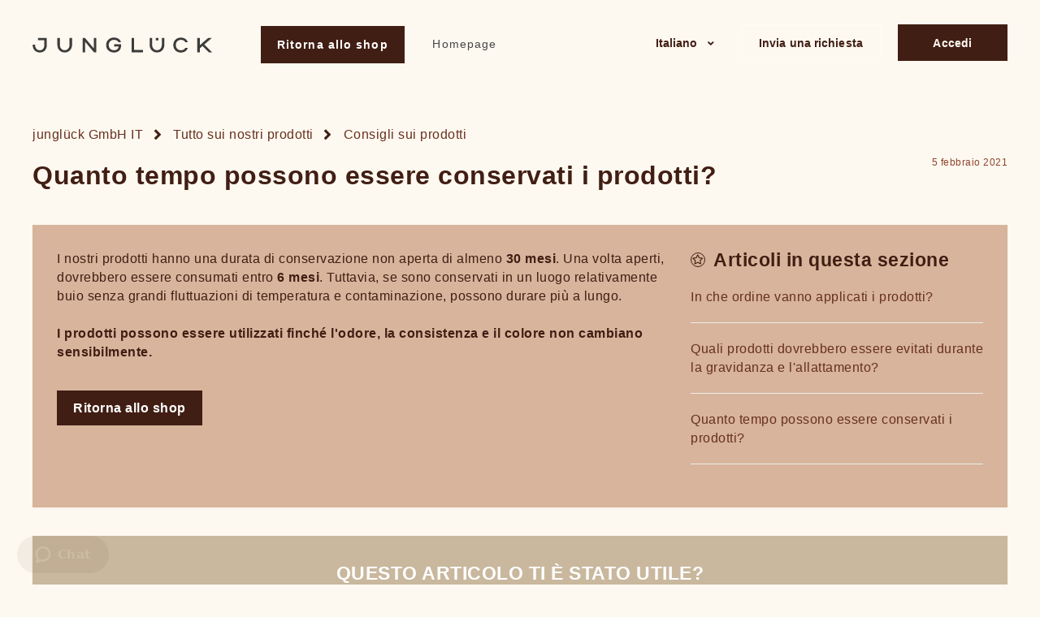

--- FILE ---
content_type: text/html; charset=utf-8
request_url: https://junglueckhilft.zendesk.com/hc/it/articles/360017664518-Quanto-tempo-possono-essere-conservati-i-prodotti
body_size: 8247
content:
<!DOCTYPE html>
<html dir="ltr" lang="it">
<head>
  <meta charset="utf-8" />
  <!-- v26860 -->


  <title>Quanto tempo possono essere conservati i prodotti? &ndash; junglück GmbH IT</title>

  

  <meta name="description" content="I nostri prodotti hanno una durata di conservazione non aperta di almeno 30 mesi. Una volta aperti, dovrebbero essere consumati entro 6..." /><meta property="og:image" content="https://junglueckhilft.zendesk.com/hc/theming_assets/01HZPEXYYG72CPA6S1B235YCHD" />
<meta property="og:type" content="website" />
<meta property="og:site_name" content="junglück GmbH IT" />
<meta property="og:title" content="Quanto tempo possono essere conservati i prodotti?" />
<meta property="og:description" content="I nostri prodotti hanno una durata di conservazione non aperta di almeno 30 mesi. Una volta aperti, dovrebbero essere consumati entro 6 mesi. Tuttavia, se sono conservati in un luogo relativamente ..." />
<meta property="og:url" content="https://junglueckhilft.zendesk.com/hc/it/articles/360017664518-Quanto-tempo-possono-essere-conservati-i-prodotti" />
<link rel="canonical" href="https://junglueckhilft.zendesk.com/hc/it/articles/360017664518-Quanto-tempo-possono-essere-conservati-i-prodotti">
<link rel="alternate" hreflang="de" href="https://junglueckhilft.zendesk.com/hc/de/articles/360017664518-Wie-lange-sind-die-Produkte-haltbar">
<link rel="alternate" hreflang="de-ch" href="https://junglueckhilft.zendesk.com/hc/de-ch/articles/360017664518-Wie-lange-sind-die-Produkte-haltbar">
<link rel="alternate" hreflang="en" href="https://junglueckhilft.zendesk.com/hc/en-us/articles/360017664518-What-is-the-shelf-life-of-the-products">
<link rel="alternate" hreflang="en-ch" href="https://junglueckhilft.zendesk.com/hc/en-ch/articles/360017664518-What-is-the-shelf-life-of-the-products">
<link rel="alternate" hreflang="en-us" href="https://junglueckhilft.zendesk.com/hc/en-us/articles/360017664518-What-is-the-shelf-life-of-the-products">
<link rel="alternate" hreflang="it" href="https://junglueckhilft.zendesk.com/hc/it/articles/360017664518-Quanto-tempo-possono-essere-conservati-i-prodotti">
<link rel="alternate" hreflang="nl" href="https://junglueckhilft.zendesk.com/hc/nl/articles/360017664518-Wat-is-de-houdbaarheid-van-de-producten">
<link rel="alternate" hreflang="x-default" href="https://junglueckhilft.zendesk.com/hc/de/articles/360017664518-Wie-lange-sind-die-Produkte-haltbar">

  <link rel="stylesheet" href="//static.zdassets.com/hc/assets/application-f34d73e002337ab267a13449ad9d7955.css" media="all" id="stylesheet" />
  <link rel="stylesheet" type="text/css" href="/hc/theming_assets/9929331/360000999977/style.css?digest=39921515893521">

  <link rel="icon" type="image/x-icon" href="/hc/theming_assets/01K7EC3SAA03BGJW8CRY5768H5">

    

  <meta name="viewport" content="width=device-width, initial-scale=1.0"/>




<link rel="stylesheet" href="https://cdn.jsdelivr.net/npm/normalize.css@8.0.1/normalize.css" />
<link rel="stylesheet" href="https://use.fontawesome.com/releases/v5.4.2/css/all.css" />
<link rel="stylesheet" href="https://cdn.jsdelivr.net/gh/highlightjs/cdn-release@10.1.1/build/styles/github.min.css"/>
<link rel="stylesheet" href="https://cdn.jsdelivr.net/npm/magnific-popup@1.1.0/dist/magnific-popup.css"/>
<script src="https://cdn.jsdelivr.net/npm/jquery@3.5.1/dist/jquery.min.js"></script>
<script src="https://cdn.jsdelivr.net/npm/magnific-popup@1.1.0/dist/jquery.magnific-popup.min.js"></script>
<script src="https://cdn.jsdelivr.net/gh/highlightjs/cdn-release@10.1.1/build/highlight.min.js"></script>
<script>
  window.LotusConfig = {};
  LotusConfig.css = {
    activeClass: 'is-active',
    hiddenClass: 'is-hidden'
  };
</script>
<script src="/hc/theming_assets/01HZPEXVW8Y2D2GN69B2CPVYTS"></script>
<script src="/hc/theming_assets/01HZPEXTBKYSHMR5XXHRCPW875"></script>
<script src="/hc/theming_assets/01HZPEXXVB2QMQ0Q3Z1GYQJ1JF"></script>
<script src="/hc/theming_assets/01HZPEXV53KPGVAEHANYMZB6BW"></script>
  
</head>
<body class="">
  
  
  

  <a class="skip-navigation" tabindex="1" href="#main-content">Vai al contenuto principale</a>
<div class="layout">
  <div class="layout__head">
    <header class="topbar container" data-topbar>
      <div class="container-inner">
        <div class="topbar__inner">
          <div class="topbar__col topbar__logo clearfix">
            <div class="logo-wrapper">
              <div class="logo">
               <a title="Home" href="https://junglueck.it/">
<img src="//theme.zdassets.com/theme_assets/9929331/a17c516cc898f36db1d546f561a1ddc31f687249.svg" alt="Logo">
</a>
              </div>
            </div>
            <button type="button" role="button" aria-label="Toggle Navigation" class="lines-button x hidden-lg" data-toggle-menu>
              <span class="lines"></span>
            </button>
          </div>
          <div class="topbar__col topbar__menu">
            <div class="topbar__collapse" data-menu>
              <ul class="topbar__navigation">
                
                  <li class="highlightButton">
                    
                      <a href="https://junglueck.it/">Ritorna allo shop</a>
                    
                  </li>
                

                
                  <li>
                    
                      <a href="https://junglueckhilft.zendesk.com/hc/it"> Homepage </a>
                    
                  </li>
                

                

              </ul>
              <div class="topbar__controls">

                
                  <div class="dropdown language-selector hidden-xs hidden-xxs hidden-sm " aria-haspopup="true">
                    <a data-url="/hc/change_language/it?return_to=%2Fhc%2Fit%2Farticles%2F360017664518-Quanto-tempo-possono-essere-conservati-i-prodotti" class="dropdown-toggle btn btn--topbar">
                      Italiano
                    </a>
                    <span class="dropdown-menu" role="menu">
                      
                        <a data-url="/hc/change_language/de?return_to=%2Fhc%2Fde%2Farticles%2F360017664518-Wie-lange-sind-die-Produkte-haltbar" href="/hc/change_language/de?return_to=%2Fhc%2Fde%2Farticles%2F360017664518-Wie-lange-sind-die-Produkte-haltbar" dir="ltr" rel="nofollow" role="menuitem">
                          Deutsch
                        </a>
                      
                        <a data-url="/hc/change_language/de-ch?return_to=%2Fhc%2Fde-ch%2Farticles%2F360017664518-Wie-lange-sind-die-Produkte-haltbar" href="/hc/change_language/de-ch?return_to=%2Fhc%2Fde-ch%2Farticles%2F360017664518-Wie-lange-sind-die-Produkte-haltbar" dir="ltr" rel="nofollow" role="menuitem">
                          Deutsch (Schweiz)
                        </a>
                      
                        <a data-url="/hc/change_language/en-ch?return_to=%2Fhc%2Fen-ch%2Farticles%2F360017664518-What-is-the-shelf-life-of-the-products" href="/hc/change_language/en-ch?return_to=%2Fhc%2Fen-ch%2Farticles%2F360017664518-What-is-the-shelf-life-of-the-products" dir="ltr" rel="nofollow" role="menuitem">
                          English (CH)
                        </a>
                      
                        <a data-url="/hc/change_language/en-us?return_to=%2Fhc%2Fen-us%2Farticles%2F360017664518-What-is-the-shelf-life-of-the-products" href="/hc/change_language/en-us?return_to=%2Fhc%2Fen-us%2Farticles%2F360017664518-What-is-the-shelf-life-of-the-products" dir="ltr" rel="nofollow" role="menuitem">
                          English (US)
                        </a>
                      
                        <a data-url="/hc/change_language/nl?return_to=%2Fhc%2Fnl%2Farticles%2F360017664518-Wat-is-de-houdbaarheid-van-de-producten" href="/hc/change_language/nl?return_to=%2Fhc%2Fnl%2Farticles%2F360017664518-Wat-is-de-houdbaarheid-van-de-producten" dir="ltr" rel="nofollow" role="menuitem">
                          Nederlands
                        </a>
                      
                    </span>
                  </div>
                 

                <a class="btn btn--topbar btn--submit-a-request" href="/hc/it/requests/new">Invia una richiesta</a>
                
                  <a class="btn btn--topbar btn--login" rel="nofollow" data-auth-action="signin" title="Apre una finestra di dialogo" role="button" href="/hc/it/signin?return_to=https%3A%2F%2Fjunglueckhilft.zendesk.com%2Fhc%2Fit%2Farticles%2F360017664518-Quanto-tempo-possono-essere-conservati-i-prodotti">
                    Accedi
                  </a>
                

                
                  <div class="dropdown topbar__locales language-selector hidden-lg hidden-md " aria-haspopup="true">
                    <a data-url="/hc/change_language/it?return_to=%2Fhc%2Fit%2Farticles%2F360017664518-Quanto-tempo-possono-essere-conservati-i-prodotti" class="dropdown-toggle btn btn--topbar">
                      Italiano
                    </a>
                    <span class="dropdown-menu" role="menu">
                      
                        <a data-url="/hc/change_language/de?return_to=%2Fhc%2Fde%2Farticles%2F360017664518-Wie-lange-sind-die-Produkte-haltbar" href="/hc/change_language/de?return_to=%2Fhc%2Fde%2Farticles%2F360017664518-Wie-lange-sind-die-Produkte-haltbar" dir="ltr" rel="nofollow" role="menuitem">
                          Deutsch
                        </a>
                      
                        <a data-url="/hc/change_language/de-ch?return_to=%2Fhc%2Fde-ch%2Farticles%2F360017664518-Wie-lange-sind-die-Produkte-haltbar" href="/hc/change_language/de-ch?return_to=%2Fhc%2Fde-ch%2Farticles%2F360017664518-Wie-lange-sind-die-Produkte-haltbar" dir="ltr" rel="nofollow" role="menuitem">
                          Deutsch (Schweiz)
                        </a>
                      
                        <a data-url="/hc/change_language/en-ch?return_to=%2Fhc%2Fen-ch%2Farticles%2F360017664518-What-is-the-shelf-life-of-the-products" href="/hc/change_language/en-ch?return_to=%2Fhc%2Fen-ch%2Farticles%2F360017664518-What-is-the-shelf-life-of-the-products" dir="ltr" rel="nofollow" role="menuitem">
                          English (CH)
                        </a>
                      
                        <a data-url="/hc/change_language/en-us?return_to=%2Fhc%2Fen-us%2Farticles%2F360017664518-What-is-the-shelf-life-of-the-products" href="/hc/change_language/en-us?return_to=%2Fhc%2Fen-us%2Farticles%2F360017664518-What-is-the-shelf-life-of-the-products" dir="ltr" rel="nofollow" role="menuitem">
                          English (US)
                        </a>
                      
                        <a data-url="/hc/change_language/nl?return_to=%2Fhc%2Fnl%2Farticles%2F360017664518-Wat-is-de-houdbaarheid-van-de-producten" href="/hc/change_language/nl?return_to=%2Fhc%2Fnl%2Farticles%2F360017664518-Wat-is-de-houdbaarheid-van-de-producten" dir="ltr" rel="nofollow" role="menuitem">
                          Nederlands
                        </a>
                      
                    </span>
                  </div>
                 
              </div>
            </div>
          </div>
        </div>
      </div>
    </header>
  </div>
  <div class="layout__main">


  <main role="main">
    <div class="container article" id="main-content">
  <div class="container-inner">
    <div class="row article__header">
      <div class="column column--md-8 column--lg-9">
        <ol class="breadcrumbs">
  
    <li title="junglück GmbH IT">
      
        <a href="/hc/it">junglück GmbH IT</a>
      
    </li>
  
    <li title="Tutto sui nostri prodotti">
      
        <a href="/hc/it/categories/360002913257-Tutto-sui-nostri-prodotti">Tutto sui nostri prodotti</a>
      
    </li>
  
    <li title="Consigli sui prodotti">
      
        <a href="/hc/it/sections/360005238157-Consigli-sui-prodotti">Consigli sui prodotti</a>
      
    </li>
  
</ol>

        <h1 class="article__title" itemprop="name">
          
          Quanto tempo possono essere conservati i prodotti?
          
        </h1>
      </div>
      <div class="column column--md-4 column--lg-3">
        <div class="entry-info entry-info_right">
          
          <div class="entry-info__content">
            
            <div class="meta"><time datetime="2021-02-05T09:00:26Z" title="2021-02-05T09:00:26Z" data-format="LL" data-datetime="calendar">5 febbraio 2021 09:00</time></div>
          </div>
        </div>
      </div>
    </div>

    <div class="box">
      <div class="row">
        <div class="article-container__column article-container__sidenav">
          <div data-sidenav='{"mobileBreakpoint": 991}'></div>
        </div>
        
        <div class="article-container__column article-container__article">
          <div class="article__body" data-article>
            <p><span data-sheets-value="{&quot;1&quot;:2,&quot;2&quot;:&quot;I nostri prodotti hanno una durata di conservazione non aperta di almeno 30 mesi. Una volta aperti, dovrebbero essere consumati entro 6 mesi. Tuttavia, se sono conservati in un luogo relativamente buio senza grandi fluttuazioni di temperatura e contaminazione, possono durare più a lungo.&quot;}" data-sheets-userformat="{&quot;2&quot;:14720,&quot;10&quot;:2,&quot;11&quot;:4,&quot;14&quot;:{&quot;1&quot;:2,&quot;2&quot;:0},&quot;15&quot;:&quot;Arial&quot;,&quot;16&quot;:11}">I nostri prodotti hanno una durata di conservazione non aperta di almeno<strong> 30 mesi</strong>. Una volta aperti, dovrebbero essere consumati entro<strong> 6 mesi</strong>. Tuttavia, se sono conservati in un luogo relativamente buio senza grandi fluttuazioni di temperatura e contaminazione, possono durare più a lungo.</span></p>
<p><strong>I prodotti possono essere utilizzati finché l'odore, la consistenza e il colore non cambiano sensibilmente.</strong></p>
<ul class="highlightButtonArea">
<li class="highlightButtonPage"><a href="https://junglueck.it/">Ritorna allo shop</a></li>
</ul>
  
            <div class="article__attachments">
              
            </div>
          </div>
        </div>
        <div class="article-container__column article-container__toc">
          <div data-toc='{"mobileBreakpoint": 991}'></div>
        </div>
        <div class="article-container__column article-container__sidebar">
          <section class="related-articles">
            <h3 class="section-articles__title">Articoli in questa sezione</h3>
            <ul class="section-articles__list">
              
                <li class="section-articles__item">
                  <a href="/hc/it/articles/360015047277-In-che-ordine-vanno-applicati-i-prodotti" class="section-articles__link ">In che ordine vanno applicati i prodotti?</a>
                </li>
              
                <li class="section-articles__item">
                  <a href="/hc/it/articles/360015048217-Quali-prodotti-dovrebbero-essere-evitati-durante-la-gravidanza-e-l-allattamento" class="section-articles__link ">Quali prodotti dovrebbero essere evitati durante la gravidanza e l&#39;allattamento?</a>
                </li>
              
                <li class="section-articles__item">
                  <a href="/hc/it/articles/360017664518-Quanto-tempo-possono-essere-conservati-i-prodotti" class="section-articles__link is-active">Quanto tempo possono essere conservati i prodotti?</a>
                </li>
              
            </ul>
            
          </section>
        </div>
      </div>
    </div>

    
      <style>
        .article__vote-item_up:before {
          background: url(/hc/theming_assets/01HZPEXT6NQ7140647S20MY843);
        }

        .article__vote-item_down:before {
          background: url(/hc/theming_assets/01HZPEXT2C5XWX58VX2F937Y7D);
        }
      </style>
      <div class="box article__vote">
        <div class="article__vote-question">Questo articolo ti è stato utile?</div>
        <div class="article__vote-controls">
          <button type="button" class="btn btn--default article__vote-item article__vote-item_up" data-auth-action="signin" aria-label="Questo articolo è stato utile" aria-pressed="false">Sì</button>
          <button type="button" class="btn btn--default article__vote-item article__vote-item_down" data-auth-action="signin" aria-label="Questo articolo non è stato utile" aria-pressed="false">No</button>
        </div>
        <div class="article__vote-count">
          <span class="meta">Utenti che ritengono sia utile: 1 su 2</span>
        </div>
      </div>
    

    

    <div class="search-box search-box_page">
      <svg version="1.1" xmlns="http://www.w3.org/2000/svg" viewBox="0 0 25 26">
        <path d="M20,18.9c1.6-2.1,2.4-4.6,2.4-7.2c0-6.4-5-11.7-11.2-11.7C5,0,0,5.3,0,11.7s5,11.7,11.2,11.7
              c2.5,0,5-0.9,6.9-2.5l4.6,4.8c0.3,0.3,0.6,0.4,0.9,0.4c0.3,0,0.7-0.1,0.9-0.4c0.5-0.6,0.5-1.4,0-2L20,18.9z M20,12
              c0,4.9-3.8,9-8.5,9s-9.1-4.1-9.1-9s4.4-9.5,9.1-9.5S20,7,20,12z"/>
      </svg>
      <form role="search" class="search" data-search="" data-instant="true" autocomplete="off" action="/hc/it/search" accept-charset="UTF-8" method="get"><input type="hidden" name="utf8" value="&#x2713;" autocomplete="off" /><input type="search" name="query" id="query" placeholder="WELCHE FRAGEN HAST DU?" autocomplete="off" aria-label="WELCHE FRAGEN HAST DU?" />
<input type="submit" name="commit" value="Cerca" /></form>
    </div>
    
      <div class="share-box">
        <div class="row">
          <div class="column column--sm-6">
            <div class="share-box__left">
              <img class="share-box__img" src="/hc/theming_assets/01HZPEXXHET2Y7DP5XC9EBF45V" alt="">
              <div class="share-box__content">
                <div class="h3 share-box__title">
                  
                    
                  
                </div>
                <a class="btn btn--primary still-have-questions__btn" href="/hc/it/requests/new">Invia una richiesta</a>
              </div>
            </div>
          </div>
          <div class="column column--sm-6">
            <div class="share-box__right">
              <img class="share-box__img" src="/hc/theming_assets/01HZPEXXP8N4YVZSF91ZJGNHR2" alt="">
              <div class="share-box__content">
                <div class="h3 share-box__title">
                  
                    
                  
                </div>
                
  <ul class="share">
    <li>
      <a href="https://www.facebook.com/share.php?title=Quanto+tempo+possono+essere+conservati+i+prodotti%3F&u=https%3A%2F%2Fjunglueckhilft.zendesk.com%2Fhc%2Fit%2Farticles%2F360017664518-Quanto-tempo-possono-essere-conservati-i-prodotti" class="share-facebook" aria-label="Facebook">
        <svg xmlns="http://www.w3.org/2000/svg" width="12" height="12" focusable="false" viewBox="0 0 12 12" aria-label="Condividi questa pagina su Facebook">
          <path fill="currentColor" d="M6 0a6 6 0 01.813 11.945V7.63h1.552l.244-1.585H6.812v-.867c0-.658.214-1.242.827-1.242h.985V2.55c-.173-.024-.538-.075-1.23-.075-1.444 0-2.29.767-2.29 2.513v1.055H3.618v1.585h1.484v4.304A6.001 6.001 0 016 0z"/>
        </svg>
      </a>
    </li>
    <li>
      <a href="https://twitter.com/share?lang=it&text=Quanto+tempo+possono+essere+conservati+i+prodotti%3F&url=https%3A%2F%2Fjunglueckhilft.zendesk.com%2Fhc%2Fit%2Farticles%2F360017664518-Quanto-tempo-possono-essere-conservati-i-prodotti" class="share-twitter" aria-label="X Corp">
        <svg xmlns="http://www.w3.org/2000/svg" width="12" height="12" focusable="false" viewBox="0 0 12 12" aria-label="Condividi questa pagina su X Corp">
          <path fill="currentColor" d="M.0763914 0 3.60864 0 6.75369 4.49755 10.5303 0 11.6586 0 7.18498 5.11431 12 12 8.46775 12 5.18346 7.30333 1.12825 12 0 12 4.7531 6.6879z"/>
        </svg>
      </a>
    </li>
    <li>
      <a href="https://www.linkedin.com/shareArticle?mini=true&source=jungl%C3%BCck+GmbH&title=Quanto+tempo+possono+essere+conservati+i+prodotti%3F&url=https%3A%2F%2Fjunglueckhilft.zendesk.com%2Fhc%2Fit%2Farticles%2F360017664518-Quanto-tempo-possono-essere-conservati-i-prodotti" class="share-linkedin" aria-label="LinkedIn">
        <svg xmlns="http://www.w3.org/2000/svg" width="12" height="12" focusable="false" viewBox="0 0 12 12" aria-label="Condividi questa pagina su LinkedIn">
          <path fill="currentColor" d="M10.8 0A1.2 1.2 0 0112 1.2v9.6a1.2 1.2 0 01-1.2 1.2H1.2A1.2 1.2 0 010 10.8V1.2A1.2 1.2 0 011.2 0h9.6zM8.09 4.356a1.87 1.87 0 00-1.598.792l-.085.133h-.024v-.783H4.676v5.727h1.778V7.392c0-.747.142-1.47 1.068-1.47.913 0 .925.854.925 1.518v2.785h1.778V7.084l-.005-.325c-.05-1.38-.456-2.403-2.13-2.403zm-4.531.142h-1.78v5.727h1.78V4.498zm-.89-2.846a1.032 1.032 0 100 2.064 1.032 1.032 0 000-2.064z"/>
        </svg>
      </a>
    </li>
  </ul>


              </div>
            </div>
          </div>
        </div>
      </div>
    
  </div>
</div>
  </main>

  </div>
<div class="footer">
  <footer class="container">
    <div class="container-inner">
      <div class="row">
        <div class="column column--sm-5 custom-block">
          <div class="footer__logo">
            <a title="Home page" href="/hc/it">
              <img src="/hc/theming_assets/01HZPEY36FGB31PYSBNZ918CK8" alt="Logo">
            </a>
          </div>
          <div class="footer__text">
            
              Zendesk is a trademark or registered trademark of Zendesk, Inc. in the United States and/or other countries.
            
          </div>
        </div>
        <div class="column column--sm-2 column--xs-6 custom-block">
        <!--- <div class="footer__header">Links</div> --->
          <ul class="footer__menu">
            <li><a href="https://junglueck.it/">Shop</a></li>
            <li><a href="https://junglueck.it/collections/i-nostri-prodotti">Prodotti</a></li>
            <li><a href="https://junglueck.it/pages/concept">Concept</a></li>
          </ul>
        </div>
        <div class="column column--sm-2 column--xs-6 custom-block">
          <!--- <div class="footer__header">Support</div> --->
          <ul class="footer__menu">
            <li><a href="https://junglueck.it/pages/storia">Storia</a></li>
      <!--- <li><a href="https://junglueck.de/pages/produktkonzept">Konzept</a></li> --->
          </ul>
        </div>
        <div class="column column--sm-3 custom-block">
          <!--- <div class="footer__header">Contacts</div> --->
          <ul class="footer__menu footer__menu_contacts">
            <li>Lun - ven 10.00 Uhr - 17<br>
*tranne che nei giorni festivi<br>
<a href="https://api.whatsapp.com/send/?phone=4989255525663&text&type=phone_number&app_absent=0" 
   style="display: inline-block; text-decoration: none; background-color: #411E14; color: #FEF9F0; 
          padding: 10px 20px; border: 1px solid #411E14; font-size: 16px; font-weight: 500; 
          font-family: Arial, sans-serif; text-align: center; transition: background-color 0.3s ease, color 0.3s ease;" 
   onmouseover="this.style.backgroundColor='#87371E';" 
   onmouseout="this.style.backgroundColor='#411E14';">
   WhatsApp
</a><br>
            <li><a style="font-weight:bold" href="mailto:info@junglueck.it" target="_blank">info@junglueck.it</a></li>
            
          </ul>
        
          <div class="footer__social">
            
              <a href="" target="_blank" class="footer__social-link footer__social-link_facebook fab fa-facebook"></a>
            
            
            
            
              <a href="" target="_blank" class="footer__social-link footer__social-link_youtube-play fab fa-youtube"></a>
            
            
              <a href="" target="_blank" class="footer__social-link footer__social-link_instagram fab fa-instagram"></a>
            
          </div>
        </div>
      </div>

      <!--- <div class="footer_copyright">&copy; junglück GmbH IT. Theme by
        <a href="https://www.lotusthemes.com" target="_blank">Lotus Themes</a></div> --->
    </div>
  </footer>
</div>
</div>


  <div hidden data-lt-i18n-dictionary>
    <div data-lt-i18n="search_placeholder"></div>
  </div>

  <script>
    var $ltDictionary = $('[data-lt-i18n-dictionary]');
    $('[role="search"] input[type="search"]').each(function (index, element) {
      $(element).attr('placeholder', $ltDictionary.find('[data-lt-i18n="search_placeholder"]').html());
    });
  </script>



    <div class="powered-by-zendesk">
  <svg xmlns="http://www.w3.org/2000/svg" width="26" height="26" focusable="false" viewBox="0 0 26 26">
    <path d="M12 8.2v14.5H0zM12 3c0 3.3-2.7 6-6 6S0 6.3 0 3h12zm2 19.7c0-3.3 2.7-6 6-6s6 2.7 6 6H14zm0-5.2V3h12z"/>
  </svg>

  <a href="https://www.zendesk.it/service/help-center/?utm_source=helpcenter&utm_medium=poweredbyzendesk&utm_campaign=text&utm_content=jungl%C3%BCck+GmbH" target="_blank" rel="nofollow">Powered by Zendesk</a>
</div>


  <!-- / -->

  
  <script src="//static.zdassets.com/hc/assets/it.cd8e68ccdc1dd5d0a7ce.js"></script>
  <script src="https://junglueckhilft.zendesk.com/auth/v2/host/without_iframe.js" data-brand-id="360000999977" data-return-to="https://junglueckhilft.zendesk.com/hc/it/articles/360017664518-Quanto-tempo-possono-essere-conservati-i-prodotti" data-theme="hc" data-locale="it" data-auth-origin="360000999977,false,true"></script>

  <script type="text/javascript">
  /*

    Greetings sourcecode lurker!

    This is for internal Zendesk and legacy usage,
    we don't support or guarantee any of these values
    so please don't build stuff on top of them.

  */

  HelpCenter = {};
  HelpCenter.account = {"subdomain":"junglueckhilft","environment":"production","name":"junglück GmbH"};
  HelpCenter.user = {"identifier":"da39a3ee5e6b4b0d3255bfef95601890afd80709","email":null,"name":"","role":"anonymous","avatar_url":"https://assets.zendesk.com/hc/assets/default_avatar.png","is_admin":false,"organizations":[],"groups":[]};
  HelpCenter.internal = {"asset_url":"//static.zdassets.com/hc/assets/","web_widget_asset_composer_url":"https://static.zdassets.com/ekr/snippet.js","current_session":{"locale":"it","csrf_token":null,"shared_csrf_token":null},"usage_tracking":{"event":"article_viewed","data":"[base64]--8ec2709373617f1c7244b497f0afafeac7234f78","url":"https://junglueckhilft.zendesk.com/hc/activity"},"current_record_id":"360017664518","current_record_url":"/hc/it/articles/360017664518-Quanto-tempo-possono-essere-conservati-i-prodotti","current_record_title":"Quanto tempo possono essere conservati i prodotti?","current_text_direction":"ltr","current_brand_id":360000999977,"current_brand_name":"junglück GmbH","current_brand_url":"https://junglueckhilft.zendesk.com","current_brand_active":true,"current_path":"/hc/it/articles/360017664518-Quanto-tempo-possono-essere-conservati-i-prodotti","show_autocomplete_breadcrumbs":true,"user_info_changing_enabled":false,"has_user_profiles_enabled":true,"has_end_user_attachments":true,"user_aliases_enabled":false,"has_anonymous_kb_voting":false,"has_multi_language_help_center":true,"show_at_mentions":false,"embeddables_config":{"embeddables_web_widget":true,"embeddables_help_center_auth_enabled":false,"embeddables_connect_ipms":false},"answer_bot_subdomain":"static","gather_plan_state":"not_started","has_article_verification":false,"has_gather":false,"has_ckeditor":false,"has_community_enabled":false,"has_community_badges":false,"has_community_post_content_tagging":false,"has_gather_content_tags":false,"has_guide_content_tags":true,"has_user_segments":true,"has_answer_bot_web_form_enabled":false,"has_garden_modals":false,"theming_cookie_key":"hc-da39a3ee5e6b4b0d3255bfef95601890afd80709-2-preview","is_preview":false,"has_search_settings_in_plan":true,"theming_api_version":2,"theming_settings":{"toggle_translations":true,"toggle_flags":false,"have_more_questions":"WELCHE FRAGEN HAST DU?","share_it":"Share it, if you like it.","body_bg":"rgba(254, 249, 240, 1)","brand_primary":"rgba(65, 30, 20, 1)","brand_secondary":"rgba(215, 180, 155, 1)","text_color":"rgba(65, 30, 20, 1)","link_color":"rgba(135, 55, 30, 1)","font_size_base":"16px","font_family_base":"'Trebuchet MS', 'Lucida Sans Unicode', 'Lucida Grande', 'Lucida Sans', Arial, sans-serif","line_height_base":"1.45","button_color_1":"rgba(255, 240, 225, 1)","button_color_2":"rgba(65, 30, 20, 1)","logo":"/hc/theming_assets/01HZPEXYYG72CPA6S1B235YCHD","logo_height":"19px","favicon":"/hc/theming_assets/01K7EC3SAA03BGJW8CRY5768H5","border_radius_base":"0","hero_unit_bg_color":"rgba(254, 249, 240, 1)","hero_homepage_image":"/hc/theming_assets/01HZPEXZWRR0425PC756Q2ECH8","hero_title":"WIE KÖNNEN WIR DIR HELFEN?","hero_subtitle":"Du hast Fragen zu deiner Bestellung, unseren Produkten oder unserer Philosophie? Schau dich gerne in unserem FAQ-Bereich um. Auf viele häufig gestellte Fragen findest du hier die Antwort!","search_placeholder":"WELCHE FRAGEN HAST DU?","toggle_custom_blocks":false,"toggle_category_tree":true,"toggle_promoted_articles":false,"promoted_articles_description":"Find our featured articles and guides here","toggle_still_have_questions":false,"still_have_questions":"Hast du weitere Fragen?","still_have_questions_text":"Unser Kundenbetreuer sind für dich da!","contact_us_button_text":"Jetzt kontaktieren","link_1_type":"custom","link_1_title":"Zurück zum Shop","link_1_url":"https://junglueck.de/","link_2_type":"home_page","link_2_title":"Startseite","link_2_url":"#","link_3_type":"hidden","link_3_title":"Kontakt","link_3_url":"#","brand_info":"rgba(215, 180, 155, 1)","brand_success":"rgba(135, 55, 30, 1)","brand_warning":"rgba(255, 185, 105, 1)","brand_danger":"rgba(160, 180, 120, 1)","icon_color":"rgba(156, 156, 156, 1)","icon_height":"80px","custom_block_1_type":"custom","custom_block_1_icon":"/hc/theming_assets/01HZPEY0KR0B3QT2J4KQP44ZQK","custom_block_1_title":"Thema 1","custom_block_1_description":"Lorem ipsum dolor sit amet, consetetur sadipscing elitr, sed diam nonumy eirmod tempor ","custom_block_1_url":"#","custom_block_2_type":"custom","custom_block_2_icon":"/hc/theming_assets/01HZPEY1CCFFFFV9T20GEK1Q3N","custom_block_2_title":"FAQ","custom_block_2_description":"Lorem ipsum dolor sit amet, consetetur sadipscing elitr, sed diam nonumy eirmod tempor ","custom_block_2_url":"#","custom_block_3_type":"custom","custom_block_3_icon":"/hc/theming_assets/01HZPEY26F8QK00A4XCC53NSVK","custom_block_3_title":"Thema 3","custom_block_3_description":"Lorem ipsum dolor sit amet, consetetur sadipscing elitr, sed diam nonumy eirmod tempor ","custom_block_3_url":"#","topbar_text_color":"rgba(65, 30, 20, 1)","topbar_link_color":"rgba(65, 30, 20, 1)","topbar_button_color":"rgba(65, 30, 20, 1)","footer_image":"/hc/theming_assets/01HZPEY31TWGNN933W3TN7E4VK","footer_bg":"rgba(254, 249, 240, 1)","footer_text_color":"rgba(65, 30, 20, 1)","footer_link_color":"rgba(65, 30, 20, 1)","footer_logo":"/hc/theming_assets/01HZPEY36FGB31PYSBNZ918CK8","footer_text":"Zendesk is a trademark or registered trademark of Zendesk, Inc. in the United States and/or other countries","footer_social_icon_height":"16px","footer_email":"info@junglueck.de","footer_phone":"","toggle_facebook_icon":true,"facebook_url":"https://www.facebook.com/junglueck/","toggle_twitter_icon":false,"twitter_url":"https://twitter.com","toggle_youtube_icon":true,"youtube_url":"https://www.youtube.com/channel/UCXhWKRFdbrxiZoH43JwHCaA","toggle_linkedin_icon":false,"linkedin_url":"https://linkedin.com","toggle_instagram_icon":true,"instagram_url":"https://www.instagram.com/junglueck/","show_article_author":false,"show_article_comments":false,"show_follow_article":false,"show_article_sharing":true,"show_follow_community_post":false,"show_follow_community_topic":false,"show_follow_section":false},"has_pci_credit_card_custom_field":false,"help_center_restricted":false,"is_assuming_someone_else":false,"flash_messages":[],"user_photo_editing_enabled":true,"user_preferred_locale":"de","base_locale":"it","login_url":"/hc/it/signin?return_to=https%3A%2F%2Fjunglueckhilft.zendesk.com%2Fhc%2Fit%2Farticles%2F360017664518-Quanto-tempo-possono-essere-conservati-i-prodotti","has_alternate_templates":false,"has_custom_statuses_enabled":true,"has_hc_generative_answers_setting_enabled":true,"has_generative_search_with_zgpt_enabled":false,"has_suggested_initial_questions_enabled":false,"has_guide_service_catalog":true,"has_service_catalog_search_poc":false,"has_service_catalog_itam":false,"has_csat_reverse_2_scale_in_mobile":false,"has_knowledge_navigation":false,"has_unified_navigation":false,"has_unified_navigation_eap_access":false,"has_csat_bet365_branding":false,"version":"v26860","dev_mode":false};
</script>

  
  
  <script src="//static.zdassets.com/hc/assets/hc_enduser-d7240b6eea31e24cbd47b3b04ab3c4c3.js"></script>
  <script type="text/javascript" src="/hc/theming_assets/9929331/360000999977/script.js?digest=39921515893521"></script>
  
</body>
</html>

--- FILE ---
content_type: text/css; charset=utf-8
request_url: https://junglueckhilft.zendesk.com/hc/theming_assets/9929331/360000999977/style.css?digest=39921515893521
body_size: 26390
content:
/* Reset the box-sizing */

*,
*:before,
*:after,
input,
input:before,
input:after,
select,
select:before,
select:after,
textarea,
textarea:before,
textarea:after,
input[type="search"],
input[type="search"]:before,
input[type="search"]:after {
  box-sizing: border-box;
}

html,
body {
  height: 100%;
}

/* Body reset */

html {
  -webkit-tap-highlight-color: rgba(0, 0, 0, 0);
}

.highlightButton a {
    background-color: #411E14;
    padding: 13px 20px !important;
    color: #fff !important;
    font-weight: bold !important;
}
.highlightButton a:hover {
    background-color: #87371E;
}
.highlightButtonArea {
    list-style:none;
display:initial;
}
.highlightButtonPage a {
    background-color: #411E14;
    padding: 13px 20px !important;
    color: #fff !important;
    font-weight: bold !important;
}
.highlightButtonPage a:hover {
    background-color: #87371E;
}


/*** body {
  font-family: 'Trebuchet MS', 'Lucida Sans Unicode', 'Lucida Grande', 'Lucida Sans', Arial, sans-serif;
  font-size: 16px;
  line-height: 1.45;
  color: rgba(65, 30, 20, 1);
  text-rendering: optimizeLegibility;
  -webkit-font-smoothing: antialiased;
}
***/

body {
  font-family:  'Figtree', sans-serif;
  font-size: 16px;
  line-height: 1.45;
  color: rgba(65, 30, 20, 1);
  text-rendering: optimizeLegibility;
  -webkit-font-smoothing: antialiased;
  letter-spacing: 0.5px;
}


[dir] body {
  background-color: rgba(254, 249, 240, 1);
}

body.menu-opened {
  overflow: hidden;
}

.body-overlay {
  position: fixed;
  top: 0;
  z-index: 98;
  display: block;
  width: 100%;
  height: 100%;
  visibility: hidden;
  opacity: 0;
  transition: all 0.3s;
}

[dir] .body-overlay {
  background: rgba(254, 249, 240, 1);
}

[dir="ltr"] .body-overlay {
  left: 0;
}

[dir="rtl"] .body-overlay {
  right: 0;
}

.menu-opened .body-overlay {
  visibility: visible;
  opacity: 0.7;
}

/* Reset fonts for relevant elements */

input,
button,
select,
textarea {
  font-family: inherit;
  font-size: inherit;
  line-height: inherit;
}

input:focus,
input:active,
button:focus,
button:active,
select:focus,
select:active,
textarea:focus,
textarea:active {
  outline: none;
}

/* Placeholder */

::-webkit-input-placeholder {
  /* Chrome */
  color: rgba(65, 30, 20, 1);
}

:-ms-input-placeholder {
  /* IE 10+ */
  color: rgba(65, 30, 20, 1);
}

::-moz-placeholder {
  /* Firefox 19+ */
  color: rgba(65, 30, 20, 1);
  opacity: 1;
}

:-moz-placeholder {
  /* Firefox 4 - 18 */
  color: rgba(65, 30, 20, 1);
  opacity: 1;
}

/* Links */

a {
  color: rgba(135, 55, 30, 1);
  text-decoration: none;
  transition: all 0.3s;
}

a:hover,
a:focus {
  color: #481e10;
  text-decoration: none;
}

[dir] figure {
  margin: 0;
}

img {
  max-width: 100%;
  height: auto;
  vertical-align: middle;
}

hr {
  display: block;
  height: 1px;
}

[dir] hr {
  padding: 0;
  margin: 1em 0;
  border: 0;
  border-top: 1px solid #eceeef;
}

audio,
canvas,
iframe,
img,
svg,
video {
  vertical-align: middle;
}

/* Headings */

h1 {
  font-weight: 600;
  line-height: 1.2;
}

h2 {
  font-weight: 600;
  line-height: 1.2;
  text-transform: uppercase;
}

h3 {
  font-weight: 600;
  line-height: 1.2;
}

h4 {
  font-weight: 600;
  line-height: 1.2;
}

h5 {
  font-weight: 600;
  line-height: 1.2;
}

h6 {
  font-weight: 600;
  line-height: 1.2;
}

.h1 {
  font-weight: 600;
  line-height: 1.2;
}

.h2 {
  font-weight: 600;
  line-height: 1.2;
}

.h3 {
  font-weight: 600;
  line-height: 1.2;
}

.h4 {
  font-weight: 600;
  line-height: 1.2;
}

.h5 {
  font-weight: 600;
  line-height: 1.2;
}

.h6 {
  font-weight: 600;
  line-height: 1.2;
}

.wysiwyg-font-size-x-large {
  font-weight: 600;
  line-height: 1.2;
}

.wysiwyg-font-size-large {
  font-weight: 600;
  line-height: 1.2;
}

.wysiwyg-font-size-medium {
  font-weight: 600;
  line-height: 1.2;
}

[dir] h1 {
  margin: 0 0 calc(16px * 1.45);
}

[dir] h2 {
  margin: 0 0 calc(16px * 1.45);
}

[dir] h3 {
  margin: 0 0 calc(16px * 1.45);
}

[dir] h4 {
  margin: 0 0 calc(16px * 1.45);
}

[dir] h5 {
  margin: 0 0 calc(16px * 1.45);
}

[dir] h6 {
  margin: 0 0 calc(16px * 1.45);
}

[dir] .h1 {
  margin: 0 0 calc(16px * 1.45);
}

[dir] .h2 {
  margin: 0 0 calc(16px * 1.45);
}

[dir] .h3 {
  margin: 0 0 calc(16px * 1.45);
}

[dir] .h4 {
  margin: 0 0 calc(16px * 1.45);
}

[dir] .h5 {
  margin: 0 0 calc(16px * 1.45);
}

[dir] .h6 {
  margin: 0 0 calc(16px * 1.45);
}

[dir] p {
  margin: 0 0 calc(16px * 1.45);
}

[dir] .wysiwyg-font-size-x-large {
  margin: 0 0 calc(16px * 1.45);
}

[dir] .wysiwyg-font-size-large {
  margin: 0 0 calc(16px * 1.45);
}

[dir] .wysiwyg-font-size-medium {
  margin: 0 0 calc(16px * 1.45);
}

[dir] ul {
  margin: calc(16px * 1.45) 0;
}

[dir] ol {
  margin: calc(16px * 1.45) 0;
}

h1 {
  font-size: calc(16px * 2.11);
}

.h1 {
  font-size: calc(16px * 2.11);
}

h2 {
  font-size: calc(16px * 2);
}

.h2 {
  font-size: calc(16px * 2);
}

.wysiwyg-font-size-x-large {
  font-size: calc(16px * 2);
}

h3 {
  font-size: calc(16px * 1.45);
}

.h3 {
  font-size: calc(16px * 1.45);
}

.wysiwyg-font-size-large {
  font-size: calc(16px * 1.45);
}

h4 {
  font-size: calc(16px * 1.21);
}

.h4 {
  font-size: calc(16px * 1.21);
}

.wysiwyg-font-size-medium {
  font-size: calc(16px * 1.21);
}

h5 {
  font-size: calc(16px * 1.11);
}

.h5 {
  font-size: calc(16px * 1.11);
}

h6 {
  font-size: calc(16px * 1);
}

.h6 {
  font-size: calc(16px * 1);
}

b,
strong {
  font-weight: 600;
}

small,
.small {
  font-size: 80%;
  font-weight: normal;
  line-height: 1;
}

/* Description Lists */

[dir] dl {
  margin-top: 0;
  margin-bottom: calc(16px * 1.45);
}

dt {
  line-height: 1.45;
}

[dir] dt {
  margin-bottom: calc(16px * 1.45 / 2);
}

dd {
  line-height: 1.45;
}

[dir] dd {
  margin-bottom: calc(16px * 1.45 / 2);
}

dt {
  font-weight: bold;
}

dd {
  /* Undo browser default */
}

[dir="ltr"] dd {
  margin-left: 0;
}

[dir="rtl"] dd {
  margin-right: 0;
}

.dl-horizontal:before,
.dl-horizontal:after {
  display: table;
  content: "";
}

[dir] .dl-horizontal:after {
  clear: both;
}

.dl-horizontal dt {
  overflow: hidden;
  text-overflow: ellipsis;
  white-space: nowrap;
}

@media (min-width: 768px) {
  .dl-horizontal dt {
    width: 30%;
  }

  [dir] .dl-horizontal dt {
    clear: both;
  }

  [dir="ltr"] .dl-horizontal dt {
    float: left;
    padding-right: 15px;
  }

  [dir="rtl"] .dl-horizontal dt {
    float: right;
    padding-left: 15px;
  }
}

@media (min-width: 768px) {
  .dl-horizontal dd {
    width: 70%;
  }

  [dir="ltr"] .dl-horizontal dd {
    float: right;
  }

  [dir="rtl"] .dl-horizontal dd {
    float: left;
  }
}

/* Abbreviations and acronyms */

[dir] abbr[title] {
  cursor: help;
  border-bottom: 1px dotted #818a91;
}

[dir] abbr[data-original-title] {
  cursor: help;
  border-bottom: 1px dotted #818a91;
}

/* Blockquotes */

blockquote {
  font-family: 'Trebuchet MS', 'Lucida Sans Unicode', 'Lucida Grande', 'Lucida Sans', Arial, sans-serif;
  font-style: italic;
}

[dir] blockquote {
  padding: calc(16px * 1.45 / 2)
    calc(16px * 1.45);
  margin: 0 0 calc(16px * 1.45);
  background-color: #f7f7f9;
}

[dir="ltr"] blockquote {
  border-left: 5px solid #eceeef;
}

[dir="rtl"] blockquote {
  border-right: 5px solid #eceeef;
}

[dir="ltr"] blockquote.is-colored {
  border-left: 5px solid rgba(65, 30, 20, 1);
}

[dir="rtl"] blockquote.is-colored {
  border-right: 5px solid rgba(65, 30, 20, 1);
}

[dir] blockquote p:last-child,
[dir] blockquote ul:last-child,
[dir] blockquote ol:last-child {
  margin-bottom: 0;
}

/* Code */

[dir] code {
  padding: 20px !important;
  border-radius: 0 !important;
}

/*  Addresses */

address {
  font-style: normal;
  line-height: 1.45;
}

[dir] address {
  margin-bottom: calc(16px * 1.45);
}

.clearfix:before,
.clearfix:after {
  display: table;
  content: "";
}

[dir] .clearfix:after {
  clear: both;
}

.sr-only {
  position: absolute;
  width: 1px;
  height: 1px;
  overflow: hidden;
  clip: rect(0, 0, 0, 0);
}

[dir] .sr-only {
  padding: 0;
  margin: -1px;
  border: 0;
}

.list-unstyled {
  list-style: none;
}

[dir] .list-unstyled {
  margin: 0;
}

[dir="ltr"] .list-unstyled {
  padding-left: 0;
}

[dir="rtl"] .list-unstyled {
  padding-right: 0;
}

.is-hidden,
.hidden {
  display: none !important;
}

.powered-by-zendesk {
  display: none;
}

.visibility-hidden,
.recent-activity-accessibility-label,
.pagination-first-text,
.pagination-last-text {
  position: absolute;
  width: 1px;
  height: 1px;
  overflow: hidden;
  clip: rect(0 0 0 0);
  white-space: nowrap;
  -webkit-clip-path: inset(50%);
  clip-path: inset(50%);
}

[dir] .visibility-hidden,
[dir] .recent-activity-accessibility-label,
[dir] .pagination-first-text,
[dir] .pagination-last-text {
  padding: 0;
  margin: -1px;
  border: 0;
}

/* Components */

[dir="ltr"] .container {
  padding-right: 15px;
  padding-left: 15px;
}

[dir="rtl"] .container {
  padding-right: 15px;
  padding-left: 15px;
}

@media (min-width: 768px) {
  [dir="ltr"] .container {
    padding-right: calc(15px * 2);
    padding-left: calc(15px * 2);
  }

  [dir="rtl"] .container {
    padding-right: calc(15px * 2);
    padding-left: calc(15px * 2);
  }
}

.container-inner {
  max-width: 1200px;
}

[dir] .container-inner {
  margin: 0 auto;
}

.row {
  display: flex;
  flex-wrap: wrap;
}

[dir="ltr"] .row {
  margin-right: calc(15px * -1);
  margin-left: calc(15px * -1);
}

[dir="rtl"] .row {
  margin-right: calc(15px * -1);
  margin-left: calc(15px * -1);
}

.column {
  position: relative;
  width: 100%;
  min-height: 1px;
}

[dir="ltr"] .column {
  float: left;
  padding-right: 15px;
  padding-left: 15px;
}

[dir="rtl"] .column {
  float: right;
  padding-right: 15px;
  padding-left: 15px;
}

.column--xs-1 {
  width: 8.33333%;
}

.column--xs-2 {
  width: 16.66667%;
}

.column--xs-3 {
  width: 25%;
}

.column--xs-4 {
  width: 33.33333%;
}

.column--xs-5 {
  width: 41.66667%;
}

.column--xs-6 {
  width: 50%;
}

.column--xs-7 {
  width: 58.33333%;
}

.column--xs-8 {
  width: 66.66667%;
}

.column--xs-9 {
  width: 75%;
}

.column--xs-10 {
  width: 83.33333%;
}

.column--xs-11 {
  width: 91.66667%;
}

.column--xs-12 {
  width: 100%;
}

[dir="ltr"] .column--xs-offset-0 {
  margin-left: 0%;
}

[dir="rtl"] .column--xs-offset-0 {
  margin-right: 0%;
}

[dir="ltr"] .column--xs-offset-1 {
  margin-left: 8.33333%;
}

[dir="rtl"] .column--xs-offset-1 {
  margin-right: 8.33333%;
}

[dir="ltr"] .column--xs-offset-2 {
  margin-left: 16.66667%;
}

[dir="rtl"] .column--xs-offset-2 {
  margin-right: 16.66667%;
}

[dir="ltr"] .column--xs-offset-3 {
  margin-left: 25%;
}

[dir="rtl"] .column--xs-offset-3 {
  margin-right: 25%;
}

[dir="ltr"] .column--xs-offset-4 {
  margin-left: 33.33333%;
}

[dir="rtl"] .column--xs-offset-4 {
  margin-right: 33.33333%;
}

[dir="ltr"] .column--xs-offset-5 {
  margin-left: 41.66667%;
}

[dir="rtl"] .column--xs-offset-5 {
  margin-right: 41.66667%;
}

[dir="ltr"] .column--xs-offset-6 {
  margin-left: 50%;
}

[dir="rtl"] .column--xs-offset-6 {
  margin-right: 50%;
}

[dir="ltr"] .column--xs-offset-7 {
  margin-left: 58.33333%;
}

[dir="rtl"] .column--xs-offset-7 {
  margin-right: 58.33333%;
}

[dir="ltr"] .column--xs-offset-8 {
  margin-left: 66.66667%;
}

[dir="rtl"] .column--xs-offset-8 {
  margin-right: 66.66667%;
}

[dir="ltr"] .column--xs-offset-9 {
  margin-left: 75%;
}

[dir="rtl"] .column--xs-offset-9 {
  margin-right: 75%;
}

[dir="ltr"] .column--xs-offset-10 {
  margin-left: 83.33333%;
}

[dir="rtl"] .column--xs-offset-10 {
  margin-right: 83.33333%;
}

[dir="ltr"] .column--xs-offset-11 {
  margin-left: 91.66667%;
}

[dir="rtl"] .column--xs-offset-11 {
  margin-right: 91.66667%;
}

[dir="ltr"] .column--xs-offset-12 {
  margin-left: 100%;
}

[dir="rtl"] .column--xs-offset-12 {
  margin-right: 100%;
}

@media (min-width: 768px) {
  .column--sm-1 {
    width: 8.33333%;
  }

  .column--sm-2 {
    width: 16.66667%;
  }

  .column--sm-3 {
    width: 25%;
  }

  .column--sm-4 {
    width: 33.33333%;
  }

  .column--sm-5 {
    width: 41.66667%;
  }

  .column--sm-6 {
    width: 50%;
  }

  .column--sm-7 {
    width: 58.33333%;
  }

  .column--sm-8 {
    width: 66.66667%;
  }

  .column--sm-9 {
    width: 75%;
  }

  .column--sm-10 {
    width: 83.33333%;
  }

  .column--sm-11 {
    width: 91.66667%;
  }

  .column--sm-12 {
    width: 100%;
  }

  [dir="ltr"] .column--sm-offset-0 {
    margin-left: 0%;
  }

  [dir="rtl"] .column--sm-offset-0 {
    margin-right: 0%;
  }

  [dir="ltr"] .column--sm-offset-1 {
    margin-left: 8.33333%;
  }

  [dir="rtl"] .column--sm-offset-1 {
    margin-right: 8.33333%;
  }

  [dir="ltr"] .column--sm-offset-2 {
    margin-left: 16.66667%;
  }

  [dir="rtl"] .column--sm-offset-2 {
    margin-right: 16.66667%;
  }

  [dir="ltr"] .column--sm-offset-3 {
    margin-left: 25%;
  }

  [dir="rtl"] .column--sm-offset-3 {
    margin-right: 25%;
  }

  [dir="ltr"] .column--sm-offset-4 {
    margin-left: 33.33333%;
  }

  [dir="rtl"] .column--sm-offset-4 {
    margin-right: 33.33333%;
  }

  [dir="ltr"] .column--sm-offset-5 {
    margin-left: 41.66667%;
  }

  [dir="rtl"] .column--sm-offset-5 {
    margin-right: 41.66667%;
  }

  [dir="ltr"] .column--sm-offset-6 {
    margin-left: 50%;
  }

  [dir="rtl"] .column--sm-offset-6 {
    margin-right: 50%;
  }

  [dir="ltr"] .column--sm-offset-7 {
    margin-left: 58.33333%;
  }

  [dir="rtl"] .column--sm-offset-7 {
    margin-right: 58.33333%;
  }

  [dir="ltr"] .column--sm-offset-8 {
    margin-left: 66.66667%;
  }

  [dir="rtl"] .column--sm-offset-8 {
    margin-right: 66.66667%;
  }

  [dir="ltr"] .column--sm-offset-9 {
    margin-left: 75%;
  }

  [dir="rtl"] .column--sm-offset-9 {
    margin-right: 75%;
  }

  [dir="ltr"] .column--sm-offset-10 {
    margin-left: 83.33333%;
  }

  [dir="rtl"] .column--sm-offset-10 {
    margin-right: 83.33333%;
  }

  [dir="ltr"] .column--sm-offset-11 {
    margin-left: 91.66667%;
  }

  [dir="rtl"] .column--sm-offset-11 {
    margin-right: 91.66667%;
  }

  [dir="ltr"] .column--sm-offset-12 {
    margin-left: 100%;
  }

  [dir="rtl"] .column--sm-offset-12 {
    margin-right: 100%;
  }
}

@media (min-width: 992px) {
  .column--md-1 {
    width: 8.33333%;
  }

  .column--md-2 {
    width: 16.66667%;
  }

  .column--md-3 {
    width: 25%;
  }

  .column--md-4 {
    width: 33.33333%;
  }

  .column--md-5 {
    width: 41.66667%;
  }

  .column--md-6 {
    width: 50%;
  }

  .column--md-7 {
    width: 58.33333%;
  }

  .column--md-8 {
    width: 66.66667%;
  }

  .column--md-9 {
    width: 75%;
  }

  .column--md-10 {
    width: 83.33333%;
  }

  .column--md-11 {
    width: 91.66667%;
  }

  .column--md-12 {
    width: 100%;
  }

  [dir="ltr"] .column--md-offset-1 {
    margin-left: 8.33333%;
  }

  [dir="rtl"] .column--md-offset-1 {
    margin-right: 8.33333%;
  }

  [dir="ltr"] .column--md-offset-2 {
    margin-left: 16.66667%;
  }

  [dir="rtl"] .column--md-offset-2 {
    margin-right: 16.66667%;
  }

  [dir="ltr"] .column--md-offset-3 {
    margin-left: 25%;
  }

  [dir="rtl"] .column--md-offset-3 {
    margin-right: 25%;
  }

  [dir="ltr"] .column--md-offset-4 {
    margin-left: 33.33333%;
  }

  [dir="rtl"] .column--md-offset-4 {
    margin-right: 33.33333%;
  }

  [dir="ltr"] .column--md-offset-5 {
    margin-left: 41.66667%;
  }

  [dir="rtl"] .column--md-offset-5 {
    margin-right: 41.66667%;
  }

  [dir="ltr"] .column--md-offset-6 {
    margin-left: 50%;
  }

  [dir="rtl"] .column--md-offset-6 {
    margin-right: 50%;
  }

  [dir="ltr"] .column--md-offset-7 {
    margin-left: 58.33333%;
  }

  [dir="rtl"] .column--md-offset-7 {
    margin-right: 58.33333%;
  }

  [dir="ltr"] .column--md-offset-8 {
    margin-left: 66.66667%;
  }

  [dir="rtl"] .column--md-offset-8 {
    margin-right: 66.66667%;
  }

  [dir="ltr"] .column--md-offset-9 {
    margin-left: 75%;
  }

  [dir="rtl"] .column--md-offset-9 {
    margin-right: 75%;
  }

  [dir="ltr"] .column--md-offset-10 {
    margin-left: 83.33333%;
  }

  [dir="rtl"] .column--md-offset-10 {
    margin-right: 83.33333%;
  }

  [dir="ltr"] .column--md-offset-11 {
    margin-left: 91.66667%;
  }

  [dir="rtl"] .column--md-offset-11 {
    margin-right: 91.66667%;
  }

  [dir="ltr"] .column--md-offset-12 {
    margin-left: 100%;
  }

  [dir="rtl"] .column--md-offset-12 {
    margin-right: 100%;
  }
}

@media (min-width: 1200px) {
  .column--lg-1 {
    width: 8.33333%;
  }

  .column--lg-2 {
    width: 16.66667%;
  }

  .column--lg-3 {
    width: 25%;
  }

  .column--lg-4 {
    width: 33.33333%;
  }

  .column--lg-5 {
    width: 41.66667%;
  }

  .column--lg-6 {
    width: 50%;
  }

  .column--lg-7 {
    width: 58.33333%;
  }

  .column--lg-8 {
    width: 66.66667%;
  }

  .column--lg-9 {
    width: 75%;
  }

  .column--lg-10 {
    width: 83.33333%;
  }

  .column--lg-11 {
    width: 91.66667%;
  }

  .column--lg-12 {
    width: 100%;
  }

  [dir="ltr"] .column--lg-pull-0 {
    right: auto;
  }

  [dir="rtl"] .column--lg-pull-0 {
    left: auto;
  }

  [dir="ltr"] .column--lg-pull-1 {
    right: 8.33333%;
  }

  [dir="rtl"] .column--lg-pull-1 {
    left: 8.33333%;
  }

  [dir="ltr"] .column--lg-pull-2 {
    right: 16.66667%;
  }

  [dir="rtl"] .column--lg-pull-2 {
    left: 16.66667%;
  }

  [dir="ltr"] .column--lg-pull-3 {
    right: 25%;
  }

  [dir="rtl"] .column--lg-pull-3 {
    left: 25%;
  }

  [dir="ltr"] .column--lg-pull-4 {
    right: 33.33333%;
  }

  [dir="rtl"] .column--lg-pull-4 {
    left: 33.33333%;
  }

  [dir="ltr"] .column--lg-pull-5 {
    right: 41.66667%;
  }

  [dir="rtl"] .column--lg-pull-5 {
    left: 41.66667%;
  }

  [dir="ltr"] .column--lg-pull-6 {
    right: 50%;
  }

  [dir="rtl"] .column--lg-pull-6 {
    left: 50%;
  }

  [dir="ltr"] .column--lg-pull-7 {
    right: 58.33333%;
  }

  [dir="rtl"] .column--lg-pull-7 {
    left: 58.33333%;
  }

  [dir="ltr"] .column--lg-pull-8 {
    right: 66.66667%;
  }

  [dir="rtl"] .column--lg-pull-8 {
    left: 66.66667%;
  }

  [dir="ltr"] .column--lg-pull-9 {
    right: 75%;
  }

  [dir="rtl"] .column--lg-pull-9 {
    left: 75%;
  }

  [dir="ltr"] .column--lg-pull-10 {
    right: 83.33333%;
  }

  [dir="rtl"] .column--lg-pull-10 {
    left: 83.33333%;
  }

  [dir="ltr"] .column--lg-pull-11 {
    right: 91.66667%;
  }

  [dir="rtl"] .column--lg-pull-11 {
    left: 91.66667%;
  }

  [dir="ltr"] .column--lg-pull-12 {
    right: 100%;
  }

  [dir="rtl"] .column--lg-pull-12 {
    left: 100%;
  }

  [dir="ltr"] .column--lg-push-0 {
    left: auto;
  }

  [dir="rtl"] .column--lg-push-0 {
    right: auto;
  }

  [dir="ltr"] .column--lg-push-1 {
    left: 8.33333%;
  }

  [dir="rtl"] .column--lg-push-1 {
    right: 8.33333%;
  }

  [dir="ltr"] .column--lg-push-2 {
    left: 16.66667%;
  }

  [dir="rtl"] .column--lg-push-2 {
    right: 16.66667%;
  }

  [dir="ltr"] .column--lg-push-3 {
    left: 25%;
  }

  [dir="rtl"] .column--lg-push-3 {
    right: 25%;
  }

  [dir="ltr"] .column--lg-push-4 {
    left: 33.33333%;
  }

  [dir="rtl"] .column--lg-push-4 {
    right: 33.33333%;
  }

  [dir="ltr"] .column--lg-push-5 {
    left: 41.66667%;
  }

  [dir="rtl"] .column--lg-push-5 {
    right: 41.66667%;
  }

  [dir="ltr"] .column--lg-push-6 {
    left: 50%;
  }

  [dir="rtl"] .column--lg-push-6 {
    right: 50%;
  }

  [dir="ltr"] .column--lg-push-7 {
    left: 58.33333%;
  }

  [dir="rtl"] .column--lg-push-7 {
    right: 58.33333%;
  }

  [dir="ltr"] .column--lg-push-8 {
    left: 66.66667%;
  }

  [dir="rtl"] .column--lg-push-8 {
    right: 66.66667%;
  }

  [dir="ltr"] .column--lg-push-9 {
    left: 75%;
  }

  [dir="rtl"] .column--lg-push-9 {
    right: 75%;
  }

  [dir="ltr"] .column--lg-push-10 {
    left: 83.33333%;
  }

  [dir="rtl"] .column--lg-push-10 {
    right: 83.33333%;
  }

  [dir="ltr"] .column--lg-push-11 {
    left: 91.66667%;
  }

  [dir="rtl"] .column--lg-push-11 {
    right: 91.66667%;
  }

  [dir="ltr"] .column--lg-push-12 {
    left: 100%;
  }

  [dir="rtl"] .column--lg-push-12 {
    right: 100%;
  }

  [dir="ltr"] .column--lg-offset-0 {
    margin-left: 0%;
  }

  [dir="rtl"] .column--lg-offset-0 {
    margin-right: 0%;
  }

  [dir="ltr"] .column--lg-offset-1 {
    margin-left: 8.33333%;
  }

  [dir="rtl"] .column--lg-offset-1 {
    margin-right: 8.33333%;
  }

  [dir="ltr"] .column--lg-offset-2 {
    margin-left: 16.66667%;
  }

  [dir="rtl"] .column--lg-offset-2 {
    margin-right: 16.66667%;
  }

  [dir="ltr"] .column--lg-offset-3 {
    margin-left: 25%;
  }

  [dir="rtl"] .column--lg-offset-3 {
    margin-right: 25%;
  }

  [dir="ltr"] .column--lg-offset-4 {
    margin-left: 33.33333%;
  }

  [dir="rtl"] .column--lg-offset-4 {
    margin-right: 33.33333%;
  }

  [dir="ltr"] .column--lg-offset-5 {
    margin-left: 41.66667%;
  }

  [dir="rtl"] .column--lg-offset-5 {
    margin-right: 41.66667%;
  }

  [dir="ltr"] .column--lg-offset-6 {
    margin-left: 50%;
  }

  [dir="rtl"] .column--lg-offset-6 {
    margin-right: 50%;
  }

  [dir="ltr"] .column--lg-offset-7 {
    margin-left: 58.33333%;
  }

  [dir="rtl"] .column--lg-offset-7 {
    margin-right: 58.33333%;
  }

  [dir="ltr"] .column--lg-offset-8 {
    margin-left: 66.66667%;
  }

  [dir="rtl"] .column--lg-offset-8 {
    margin-right: 66.66667%;
  }

  [dir="ltr"] .column--lg-offset-9 {
    margin-left: 75%;
  }

  [dir="rtl"] .column--lg-offset-9 {
    margin-right: 75%;
  }

  [dir="ltr"] .column--lg-offset-10 {
    margin-left: 83.33333%;
  }

  [dir="rtl"] .column--lg-offset-10 {
    margin-right: 83.33333%;
  }

  [dir="ltr"] .column--lg-offset-11 {
    margin-left: 91.66667%;
  }

  [dir="rtl"] .column--lg-offset-11 {
    margin-right: 91.66667%;
  }

  [dir="ltr"] .column--lg-offset-12 {
    margin-left: 100%;
  }

  [dir="rtl"] .column--lg-offset-12 {
    margin-right: 100%;
  }
}

.dropdown {
  position: relative;
  display: inline-block;
}

.dropdown-toggle {
  display: inline-block;
  vertical-align: middle;
}

[dir] .dropdown-toggle {
  padding: 0;
  text-align: initial;
  cursor: pointer;
  background: none;
  border: 0;
}

.dropdown-toggle:after {
  display: inline-block;
  font-family: "Font Awesome 5 Free";
  font-size: calc(16px - 4px);
  font-style: normal;
  font-weight: 900;
  line-height: 1;
  color: inherit;
  content: "\f107";
  -webkit-font-smoothing: antialiased;
  -moz-osx-font-smoothing: grayscale;
}

[dir="ltr"] .dropdown-toggle:after {
  margin-left: 8px;
}

[dir="rtl"] .dropdown-toggle:after {
  margin-right: 8px;
}

.dropdown-toggle:hover {
  text-decoration: none;
}

.dropdown-toggle > * {
  display: inline-block;
}

.dropdown-menu {
  position: absolute;
  z-index: 1000;
  display: none;
  min-width: 170px;
  font-size: 14px;
  font-style: normal;
  font-weight: normal;
}

[dir] .dropdown-menu {
  padding: 10px 0;
  margin-top: 1px;
  background: #fff;
  border: 1px solid #d8d8d8;
  border-radius: 0;
  box-shadow: 0 1px 5px rgba(0, 0, 0, 0.1);
}

[dir="ltr"] .dropdown-menu {
  left: 0;
  text-align: left;
}

[dir="rtl"] .dropdown-menu {
  right: 0;
  text-align: right;
}

[dir="rtl"] .dropdown-menu {
  text-align: right;
}

.dropdown-menu[aria-expanded="true"] {
  display: block;
}

.dropdown-menu [role="separator"] {
  display: block;
  font-size: 11px;
  font-weight: normal;
  color: #969696;
}

[dir] .dropdown-menu [role="separator"] {
  padding: 5px 0;
  margin: 5px 20px 10px;
  border-bottom: 1px solid #d8d8d8;
}

.dropdown-menu [role="menuitem"] {
  display: block;
  width: 100%;
  line-height: inherit;
  color: #333;
  white-space: nowrap;
  -webkit-appearance: none;
}

[dir] .dropdown-menu [role="menuitem"] {
  text-align: start;
  cursor: pointer;
  background-color: transparent;
  border: 0;
}

[dir="ltr"] .dropdown-menu [role="menuitem"] {
  padding: 7px 40px 7px 20px;
}

[dir="rtl"] .dropdown-menu [role="menuitem"] {
  padding: 7px 20px 7px 40px;
}

[dir="rtl"] .dropdown-menu [role="menuitem"] {
  padding: 7px 20px 7px 40px;
}

.dropdown-menu [role="menuitem"]:hover,
.dropdown-menu [role="menuitem"]:focus {
  color: #333;
  text-decoration: none;
}

[dir] .dropdown-menu [role="menuitem"]:hover,
[dir] .dropdown-menu [role="menuitem"]:focus {
  background: #f3f3f3;
}

[dir] .dropdown-menu [role="menuitem"][aria-selected="true"] {
  cursor: default;
}

.dropdown-menu [role="menuitem"][aria-selected="true"]:after {
  display: inline-block;
  width: 12px;
  height: 12px;
  content: "";
}

[dir] .dropdown-menu [role="menuitem"][aria-selected="true"]:after {
  background-image: url("data:image/svg+xml,%3Csvg aria-hidden='true' xmlns='http://www.w3.org/2000/svg' width='12' height='12' viewBox='0 0 12 12'%3E%3Cpath fill='none' stroke='currentColor' stroke-linecap='round' stroke-linejoin='round' stroke-width='2' d='M1 7l3 3 7-7'%3E%3C/path%3E%3C/svg%3E");
}

[dir="ltr"] .dropdown-menu [role="menuitem"][aria-selected="true"]:after {
  margin-left: 10px;
}

[dir="rtl"] .dropdown-menu [role="menuitem"][aria-selected="true"]:after {
  margin-right: 10px;
}

[dir="rtl"] .dropdown-menu [role="menuitem"][aria-selected="true"]:after {
  float: left;
  margin-right: 10px;
  margin-left: 0;
}

.dropdown-menu [role="menuitem"][hidden],
.dropdown-menu [role="menuitem"][aria-hidden="true"] {
  display: none !important;
}

[dir="ltr"] .dropdown-menu-end {
  right: 0;
  left: auto;
}

[dir="rtl"] .dropdown-menu-end {
  right: auto;
  left: 0;
}

.dropdown-menu-top {
  bottom: 100%;
}

[dir] .dropdown-menu-top {
  margin-bottom: 1px;
}

[dir="rtl"] .dropdown-menu {
  right: 0;
  left: auto;
  text-align: right;
}

[dir="rtl"] .dropdown-menu-end {
  right: auto;
  left: 0;
}

.dropdown-toggle--user {
  font-size: calc(16px - 2px);
  font-weight: 600;
  line-height: 1.45;
  color: rgba(65, 30, 20, 1);
}

[dir] .dropdown-toggle--user {
  padding: 0;
  border: 0;
}

@media (min-width: 1200px) {
  .hidden-lg {
    display: none !important;
  }
}

@media (min-width: 992px) and (max-width: 1199px) {
  .hidden-md {
    display: none !important;
  }
}

@media (min-width: 768px) and (max-width: 991px) {
  .hidden-sm {
    display: none !important;
  }
}

@media (min-width: 480px) and (max-width: 767px) {
  .hidden-xs {
    display: none !important;
  }
}

@media (max-width: 479px) {
  .hidden-xxs {
    display: none !important;
  }
}

.btn {
  display: inline-block;
  overflow: hidden;
  font-size: calc(16px - 4px);
  font-weight: 600;
  line-height: 1.45;
  letter-spacing: 0.1px;
  white-space: nowrap;
  vertical-align: middle;
  -webkit-user-select: none;
  -moz-user-select: none;
  -ms-user-select: none;
  user-select: none;
  transition: all 0.3s ease;
  touch-action: manipulation;
}

[dir] .btn {
  padding: 9px 16px;
  margin-bottom: 0;
  text-align: center;
  cursor: pointer;
  background-image: none;
  border: 1px solid transparent;
  border-radius: 0;
  box-shadow: 0 1px 3px rgba(55, 60, 80, 0.05);
}

input[type="submit"] {
  display: inline-block;
  overflow: hidden;
  font-size: calc(16px - 4px);
  font-weight: 600;
  line-height: 1.45;
  letter-spacing: 0.1px;
  white-space: nowrap;
  vertical-align: middle;
  -webkit-user-select: none;
  -moz-user-select: none;
  -ms-user-select: none;
  user-select: none;
  transition: all 0.3s ease;
  touch-action: manipulation;
}

[dir] input[type="submit"] {
  padding: 9px 16px;
  margin-bottom: 0;
  text-align: center;
  cursor: pointer;
  background-image: none;
  border: 1px solid transparent;
  border-radius: 0;
  box-shadow: 0 1px 3px rgba(55, 60, 80, 0.05);
}

.section-subscribe button {
  display: inline-block;
  overflow: hidden;
  font-size: calc(16px - 4px);
  font-weight: 600;
  line-height: 1.45;
  letter-spacing: 0.1px;
  white-space: nowrap;
  vertical-align: middle;
  -webkit-user-select: none;
  -moz-user-select: none;
  -ms-user-select: none;
  user-select: none;
  transition: all 0.3s ease;
  touch-action: manipulation;
}

[dir] .section-subscribe button {
  padding: 9px 16px;
  margin-bottom: 0;
  text-align: center;
  cursor: pointer;
  background-image: none;
  border: 1px solid transparent;
  border-radius: 0;
  box-shadow: 0 1px 3px rgba(55, 60, 80, 0.05);
}

.article-subscribe button {
  display: inline-block;
  overflow: hidden;
  font-size: calc(16px - 4px);
  font-weight: 600;
  line-height: 1.45;
  letter-spacing: 0.1px;
  white-space: nowrap;
  vertical-align: middle;
  -webkit-user-select: none;
  -moz-user-select: none;
  -ms-user-select: none;
  user-select: none;
  transition: all 0.3s ease;
  touch-action: manipulation;
}

[dir] .article-subscribe button {
  padding: 9px 16px;
  margin-bottom: 0;
  text-align: center;
  cursor: pointer;
  background-image: none;
  border: 1px solid transparent;
  border-radius: 0;
  box-shadow: 0 1px 3px rgba(55, 60, 80, 0.05);
}

.community-follow button {
  display: inline-block;
  overflow: hidden;
  font-size: calc(16px - 4px);
  font-weight: 600;
  line-height: 1.45;
  letter-spacing: 0.1px;
  white-space: nowrap;
  vertical-align: middle;
  -webkit-user-select: none;
  -moz-user-select: none;
  -ms-user-select: none;
  user-select: none;
  transition: all 0.3s ease;
  touch-action: manipulation;
}

[dir] .community-follow button {
  padding: 9px 16px;
  margin-bottom: 0;
  text-align: center;
  cursor: pointer;
  background-image: none;
  border: 1px solid transparent;
  border-radius: 0;
  box-shadow: 0 1px 3px rgba(55, 60, 80, 0.05);
}

.requests-table-toolbar .organization-subscribe button {
  display: inline-block;
  overflow: hidden;
  font-size: calc(16px - 4px);
  font-weight: 600;
  line-height: 1.45;
  letter-spacing: 0.1px;
  white-space: nowrap;
  vertical-align: middle;
  -webkit-user-select: none;
  -moz-user-select: none;
  -ms-user-select: none;
  user-select: none;
  transition: all 0.3s ease;
  touch-action: manipulation;
}

[dir] .requests-table-toolbar .organization-subscribe button {
  padding: 9px 16px;
  margin-bottom: 0;
  text-align: center;
  cursor: pointer;
  background-image: none;
  border: 1px solid transparent;
  border-radius: 0;
  box-shadow: 0 1px 3px rgba(55, 60, 80, 0.05);
}

.subscriptions-subscribe button {
  display: inline-block;
  overflow: hidden;
  font-size: calc(16px - 4px);
  font-weight: 600;
  line-height: 1.45;
  letter-spacing: 0.1px;
  white-space: nowrap;
  vertical-align: middle;
  -webkit-user-select: none;
  -moz-user-select: none;
  -ms-user-select: none;
  user-select: none;
  transition: all 0.3s ease;
  touch-action: manipulation;
}

[dir] .subscriptions-subscribe button {
  padding: 9px 16px;
  margin-bottom: 0;
  text-align: center;
  cursor: pointer;
  background-image: none;
  border: 1px solid transparent;
  border-radius: 0;
  box-shadow: 0 1px 3px rgba(55, 60, 80, 0.05);
}

.edit-profile-button a {
  display: inline-block;
  overflow: hidden;
  font-size: calc(16px - 4px);
  font-weight: 600;
  line-height: 1.45;
  letter-spacing: 0.1px;
  white-space: nowrap;
  vertical-align: middle;
  -webkit-user-select: none;
  -moz-user-select: none;
  -ms-user-select: none;
  user-select: none;
  transition: all 0.3s ease;
  touch-action: manipulation;
}

[dir] .edit-profile-button a {
  padding: 9px 16px;
  margin-bottom: 0;
  text-align: center;
  cursor: pointer;
  background-image: none;
  border: 1px solid transparent;
  border-radius: 0;
  box-shadow: 0 1px 3px rgba(55, 60, 80, 0.05);
}

.pagination-next-link {
  display: inline-block;
  overflow: hidden;
  font-size: calc(16px - 4px);
  font-weight: 600;
  line-height: 1.45;
  letter-spacing: 0.1px;
  white-space: nowrap;
  vertical-align: middle;
  -webkit-user-select: none;
  -moz-user-select: none;
  -ms-user-select: none;
  user-select: none;
  transition: all 0.3s ease;
  touch-action: manipulation;
}

[dir] .pagination-next-link {
  padding: 9px 16px;
  margin-bottom: 0;
  text-align: center;
  cursor: pointer;
  background-image: none;
  border: 1px solid transparent;
  border-radius: 0;
  box-shadow: 0 1px 3px rgba(55, 60, 80, 0.05);
}

.pagination-prev-link {
  display: inline-block;
  overflow: hidden;
  font-size: calc(16px - 4px);
  font-weight: 600;
  line-height: 1.45;
  letter-spacing: 0.1px;
  white-space: nowrap;
  vertical-align: middle;
  -webkit-user-select: none;
  -moz-user-select: none;
  -ms-user-select: none;
  user-select: none;
  transition: all 0.3s ease;
  touch-action: manipulation;
}

[dir] .pagination-prev-link {
  padding: 9px 16px;
  margin-bottom: 0;
  text-align: center;
  cursor: pointer;
  background-image: none;
  border: 1px solid transparent;
  border-radius: 0;
  box-shadow: 0 1px 3px rgba(55, 60, 80, 0.05);
}

.pagination-first-link {
  display: inline-block;
  overflow: hidden;
  font-size: calc(16px - 4px);
  font-weight: 600;
  line-height: 1.45;
  letter-spacing: 0.1px;
  white-space: nowrap;
  vertical-align: middle;
  -webkit-user-select: none;
  -moz-user-select: none;
  -ms-user-select: none;
  user-select: none;
  transition: all 0.3s ease;
  touch-action: manipulation;
}

[dir] .pagination-first-link {
  padding: 9px 16px;
  margin-bottom: 0;
  text-align: center;
  cursor: pointer;
  background-image: none;
  border: 1px solid transparent;
  border-radius: 0;
  box-shadow: 0 1px 3px rgba(55, 60, 80, 0.05);
}

.pagination-last-link {
  display: inline-block;
  overflow: hidden;
  font-size: calc(16px - 4px);
  font-weight: 600;
  line-height: 1.45;
  letter-spacing: 0.1px;
  white-space: nowrap;
  vertical-align: middle;
  -webkit-user-select: none;
  -moz-user-select: none;
  -ms-user-select: none;
  user-select: none;
  transition: all 0.3s ease;
  touch-action: manipulation;
}

[dir] .pagination-last-link {
  padding: 9px 16px;
  margin-bottom: 0;
  text-align: center;
  cursor: pointer;
  background-image: none;
  border: 1px solid transparent;
  border-radius: 0;
  box-shadow: 0 1px 3px rgba(55, 60, 80, 0.05);
}

.btn:focus,
.btn:active:focus,
input[type="submit"]:focus,
input[type="submit"]:active:focus,
.section-subscribe button:focus,
.section-subscribe button:active:focus,
.article-subscribe button:focus,
.article-subscribe button:active:focus,
.community-follow button:focus,
.community-follow button:active:focus,
.requests-table-toolbar .organization-subscribe button:focus,
.requests-table-toolbar .organization-subscribe button:active:focus,
.subscriptions-subscribe button:focus,
.subscriptions-subscribe button:active:focus,
.edit-profile-button a:focus,
.edit-profile-button a:active:focus,
.pagination-next-link:focus,
.pagination-next-link:active:focus,
.pagination-prev-link:focus,
.pagination-prev-link:active:focus,
.pagination-first-link:focus,
.pagination-first-link:active:focus,
.pagination-last-link:focus,
.pagination-last-link:active:focus {
  outline: none;
}

.btn:hover {
  text-decoration: none;
}

[dir] .btn:hover {
  box-shadow: 0 6px 12px rgba(55, 60, 80, 0.08);
}

.btn:focus {
  text-decoration: none;
}

[dir] .btn:focus {
  box-shadow: 0 6px 12px rgba(55, 60, 80, 0.08);
}

input[type="submit"]:hover {
  text-decoration: none;
}

[dir] input[type="submit"]:hover {
  box-shadow: 0 6px 12px rgba(55, 60, 80, 0.08);
}

input[type="submit"]:focus {
  text-decoration: none;
}

[dir] input[type="submit"]:focus {
  box-shadow: 0 6px 12px rgba(55, 60, 80, 0.08);
}

.section-subscribe button:hover {
  text-decoration: none;
}

[dir] .section-subscribe button:hover {
  box-shadow: 0 6px 12px rgba(55, 60, 80, 0.08);
}

.section-subscribe button:focus {
  text-decoration: none;
}

[dir] .section-subscribe button:focus {
  box-shadow: 0 6px 12px rgba(55, 60, 80, 0.08);
}

.article-subscribe button:hover {
  text-decoration: none;
}

[dir] .article-subscribe button:hover {
  box-shadow: 0 6px 12px rgba(55, 60, 80, 0.08);
}

.article-subscribe button:focus {
  text-decoration: none;
}

[dir] .article-subscribe button:focus {
  box-shadow: 0 6px 12px rgba(55, 60, 80, 0.08);
}

.community-follow button:hover {
  text-decoration: none;
}

[dir] .community-follow button:hover {
  box-shadow: 0 6px 12px rgba(55, 60, 80, 0.08);
}

.community-follow button:focus {
  text-decoration: none;
}

[dir] .community-follow button:focus {
  box-shadow: 0 6px 12px rgba(55, 60, 80, 0.08);
}

.requests-table-toolbar .organization-subscribe button:hover {
  text-decoration: none;
}

[dir] .requests-table-toolbar .organization-subscribe button:hover {
  box-shadow: 0 6px 12px rgba(55, 60, 80, 0.08);
}

.requests-table-toolbar .organization-subscribe button:focus {
  text-decoration: none;
}

[dir] .requests-table-toolbar .organization-subscribe button:focus {
  box-shadow: 0 6px 12px rgba(55, 60, 80, 0.08);
}

.subscriptions-subscribe button:hover {
  text-decoration: none;
}

[dir] .subscriptions-subscribe button:hover {
  box-shadow: 0 6px 12px rgba(55, 60, 80, 0.08);
}

.subscriptions-subscribe button:focus {
  text-decoration: none;
}

[dir] .subscriptions-subscribe button:focus {
  box-shadow: 0 6px 12px rgba(55, 60, 80, 0.08);
}

.edit-profile-button a:hover {
  text-decoration: none;
}

[dir] .edit-profile-button a:hover {
  box-shadow: 0 6px 12px rgba(55, 60, 80, 0.08);
}

.edit-profile-button a:focus {
  text-decoration: none;
}

[dir] .edit-profile-button a:focus {
  box-shadow: 0 6px 12px rgba(55, 60, 80, 0.08);
}

.pagination-next-link:hover {
  text-decoration: none;
}

[dir] .pagination-next-link:hover {
  box-shadow: 0 6px 12px rgba(55, 60, 80, 0.08);
}

.pagination-next-link:focus {
  text-decoration: none;
}

[dir] .pagination-next-link:focus {
  box-shadow: 0 6px 12px rgba(55, 60, 80, 0.08);
}

.pagination-prev-link:hover {
  text-decoration: none;
}

[dir] .pagination-prev-link:hover {
  box-shadow: 0 6px 12px rgba(55, 60, 80, 0.08);
}

.pagination-prev-link:focus {
  text-decoration: none;
}

[dir] .pagination-prev-link:focus {
  box-shadow: 0 6px 12px rgba(55, 60, 80, 0.08);
}

.pagination-first-link:hover {
  text-decoration: none;
}

[dir] .pagination-first-link:hover {
  box-shadow: 0 6px 12px rgba(55, 60, 80, 0.08);
}

.pagination-first-link:focus {
  text-decoration: none;
}

[dir] .pagination-first-link:focus {
  box-shadow: 0 6px 12px rgba(55, 60, 80, 0.08);
}

.pagination-last-link:hover {
  text-decoration: none;
}

[dir] .pagination-last-link:hover {
  box-shadow: 0 6px 12px rgba(55, 60, 80, 0.08);
}

.pagination-last-link:focus {
  text-decoration: none;
}

[dir] .pagination-last-link:focus {
  box-shadow: 0 6px 12px rgba(55, 60, 80, 0.08);
}

.btn:active {
  outline: none;
}

[dir] .btn:active {
  background-image: none;
  box-shadow: inset 0 1px 3px rgba(55, 60, 80, 0.15);
}

input[type="submit"]:active {
  outline: none;
}

[dir] input[type="submit"]:active {
  background-image: none;
  box-shadow: inset 0 1px 3px rgba(55, 60, 80, 0.15);
}

.section-subscribe button:active {
  outline: none;
}

[dir] .section-subscribe button:active {
  background-image: none;
  box-shadow: inset 0 1px 3px rgba(55, 60, 80, 0.15);
}

.article-subscribe button:active {
  outline: none;
}

[dir] .article-subscribe button:active {
  background-image: none;
  box-shadow: inset 0 1px 3px rgba(55, 60, 80, 0.15);
}

.community-follow button:active {
  outline: none;
}

[dir] .community-follow button:active {
  background-image: none;
  box-shadow: inset 0 1px 3px rgba(55, 60, 80, 0.15);
}

.requests-table-toolbar .organization-subscribe button:active {
  outline: none;
}

[dir] .requests-table-toolbar .organization-subscribe button:active {
  background-image: none;
  box-shadow: inset 0 1px 3px rgba(55, 60, 80, 0.15);
}

.subscriptions-subscribe button:active {
  outline: none;
}

[dir] .subscriptions-subscribe button:active {
  background-image: none;
  box-shadow: inset 0 1px 3px rgba(55, 60, 80, 0.15);
}

.edit-profile-button a:active {
  outline: none;
}

[dir] .edit-profile-button a:active {
  background-image: none;
  box-shadow: inset 0 1px 3px rgba(55, 60, 80, 0.15);
}

.pagination-next-link:active {
  outline: none;
}

[dir] .pagination-next-link:active {
  background-image: none;
  box-shadow: inset 0 1px 3px rgba(55, 60, 80, 0.15);
}

.pagination-prev-link:active {
  outline: none;
}

[dir] .pagination-prev-link:active {
  background-image: none;
  box-shadow: inset 0 1px 3px rgba(55, 60, 80, 0.15);
}

.pagination-first-link:active {
  outline: none;
}

[dir] .pagination-first-link:active {
  background-image: none;
  box-shadow: inset 0 1px 3px rgba(55, 60, 80, 0.15);
}

.pagination-last-link:active {
  outline: none;
}

[dir] .pagination-last-link:active {
  background-image: none;
  box-shadow: inset 0 1px 3px rgba(55, 60, 80, 0.15);
}

.btn--default,
.section-subscribe button,
.article-subscribe button,
.community-follow button,
.requests-table-toolbar .organization-subscribe button,
.subscriptions-subscribe button,
.edit-profile-button a,
.pagination-next-link,
.pagination-prev-link,
.pagination-first-link,
.pagination-last-link {
  color: rgba(65, 30, 20, 1);
}

[dir] .btn--default,
[dir] .section-subscribe button,
[dir] .article-subscribe button,
[dir] .community-follow button,
[dir] .requests-table-toolbar .organization-subscribe button,
[dir] .subscriptions-subscribe button,
[dir] .edit-profile-button a,
[dir] .pagination-next-link,
[dir] .pagination-prev-link,
[dir] .pagination-first-link,
[dir] .pagination-last-link {
  background-color: rgba(215, 180, 155, 1);
  border-color: rgba(255, 240, 225, 1);
}

.btn--default:hover,
.btn--default:focus,
.btn--default:active,
.section-subscribe button:hover,
.section-subscribe button:focus,
.section-subscribe button:active,
.article-subscribe button:hover,
.article-subscribe button:focus,
.article-subscribe button:active,
.community-follow button:hover,
.community-follow button:focus,
.community-follow button:active,
.requests-table-toolbar .organization-subscribe button:hover,
.requests-table-toolbar .organization-subscribe button:focus,
.requests-table-toolbar .organization-subscribe button:active,
.subscriptions-subscribe button:hover,
.subscriptions-subscribe button:focus,
.subscriptions-subscribe button:active,
.edit-profile-button a:hover,
.edit-profile-button a:focus,
.edit-profile-button a:active,
.pagination-next-link:hover,
.pagination-next-link:focus,
.pagination-next-link:active,
.pagination-prev-link:hover,
.pagination-prev-link:focus,
.pagination-prev-link:active,
.pagination-first-link:hover,
.pagination-first-link:focus,
.pagination-first-link:active,
.pagination-last-link:hover,
.pagination-last-link:focus,
.pagination-last-link:active {
  color: #120806;
}

/***[dir] .btn--default:hover,
[dir] .btn--default:focus,
[dir] .btn--default:active,
[dir] .section-subscribe button:hover,
[dir] .section-subscribe button:focus,
[dir] .section-subscribe button:active,
[dir] .article-subscribe button:hover,
[dir] .article-subscribe button:focus,
[dir] .article-subscribe button:active,
[dir] .community-follow button:hover,
[dir] .community-follow button:focus,
[dir] .community-follow button:active,
[dir] .requests-table-toolbar .organization-subscribe button:hover,
[dir] .requests-table-toolbar .organization-subscribe button:focus,
[dir] .requests-table-toolbar .organization-subscribe button:active,
[dir] .subscriptions-subscribe button:hover,
[dir] .subscriptions-subscribe button:focus,
[dir] .subscriptions-subscribe button:active,
[dir] .edit-profile-button a:hover,
[dir] .edit-profile-button a:focus,
[dir] .edit-profile-button a:active,
[dir] .pagination-next-link:hover,
[dir] .pagination-next-link:focus,
[dir] .pagination-next-link:active,
[dir] .pagination-prev-link:hover,
[dir] .pagination-prev-link:focus,
[dir] .pagination-prev-link:active,
[dir] .pagination-first-link:hover,
[dir] .pagination-first-link:focus,
[dir] .pagination-first-link:active,
[dir] .pagination-last-link:hover,
[dir] .pagination-last-link:focus,
[dir] .pagination-last-link:active {
  background-color: rgba(215, 180, 155, 1);
  border-color: #ffd1a4;
} ***/

[dir] .btn--default:hover,
[dir] .btn--default:focus,
[dir] .btn--default:active,
[dir] .section-subscribe button:hover,
[dir] .section-subscribe button:focus,
[dir] .section-subscribe button:active,
[dir] .article-subscribe button:hover,
[dir] .article-subscribe button:focus,
[dir] .article-subscribe button:active,
[dir] .community-follow button:hover,
[dir] .community-follow button:focus,
[dir] .community-follow button:active,
[dir] .requests-table-toolbar .organization-subscribe button:hover,
[dir] .requests-table-toolbar .organization-subscribe button:focus,
[dir] .requests-table-toolbar .organization-subscribe button:active,
[dir] .subscriptions-subscribe button:hover,
[dir] .subscriptions-subscribe button:focus,
[dir] .subscriptions-subscribe button:active,
[dir] .edit-profile-button a:hover,
[dir] .edit-profile-button a:focus,
[dir] .edit-profile-button a:active,
[dir] .pagination-next-link:hover,
[dir] .pagination-next-link:focus,
[dir] .pagination-next-link:active,
[dir] .pagination-prev-link:hover,
[dir] .pagination-prev-link:focus,
[dir] .pagination-prev-link:active,
[dir] .pagination-first-link:hover,
[dir] .pagination-first-link:focus,
[dir] .pagination-first-link:active,
[dir] .pagination-last-link:hover,
[dir] .pagination-last-link:focus,
[dir] .pagination-last-link:active {
  background-color: #464646;
  border-color: #464646;
  color:#ffffff;
}

input[type="submit"],
.btn--primary {
  color: #fff;
}

[dir] input[type="submit"],
[dir] .btn--primary {
  background-color: rgba(65, 30, 20, 1);
  border-color: rgba(65, 30, 20, 1);
}

input[type="submit"]:hover,
input[type="submit"]:focus,
input[type="submit"]:active,
.btn--primary:hover,
.btn--primary:focus,
.btn--primary:active {
  color: #fff;
}

[dir] input[type="submit"]:hover,
[dir] input[type="submit"]:focus,
[dir] input[type="submit"]:active,
[dir] .btn--primary:hover,
[dir] .btn--primary:focus,
[dir] .btn--primary:active {
  background-color: #120806;
  border-color: #120806;
}

.btn--topbar {
  font-size: calc(16px - 2px);
  color: rgba(65, 30, 20, 1);
}

[dir] .btn--topbar {
  padding: calc(16px * 1.45 / 2);
  background-color: transparent;
  box-shadow: none !important;
}

@media (max-width: 991px) {
  .btn--topbar {
    font-size: 16px;
  }
}

/*** .btn--topbar:hover,
.btn--topbar:focus,
.btn--topbar:active {
  color: rgba(65, 30, 20, 1);
  opacity: 0.6;
} ***/

.btn--topbar:hover,
.btn--topbar:focus,
.btn--topbar:active {
  color: #c9b89e;
  opacity: 1;
}

[dir] .btn--topbar:hover,
[dir] .btn--topbar:focus,
[dir] .btn--topbar:active {
  background-color: transparent;
}

[dir] .btn--submit-a-request {
  border-color: rgba(255, 255, 255, 0.3);
}

[dir="ltr"] .btn--submit-a-request {
  padding-right: calc(16px * 1.45 - 2px);
  padding-left: calc(16px * 1.45 - 2px);
}

[dir="rtl"] .btn--submit-a-request {
  padding-right: calc(16px * 1.45 - 2px);
  padding-left: calc(16px * 1.45 - 2px);
}

@media (max-width: 991px) {
  .btn--submit-a-request {
    width: 100%;
  }

  [dir] .btn--submit-a-request {
    margin: 0 0 30px;
  }
}

@media (max-width: 991px) {
  [dir] .topbar__locales {
    margin: 20px 0 0;
  }
}

.btn--login {
  font-size: calc(16px - 2px);
  color: rgba(254, 249, 240, 1);
}

/*** [dir] .btn--login {
  padding: calc(16px * 1.45 / 2)
    calc(16px * 1.45 * 1.85);
  background-color: rgba(65, 30, 20, 1);
  box-shadow: 0 1px 3px rgba(55, 60, 80, 0.15);
} ***/

[dir] .btn--login {
  padding: calc(16px * 1.45 / 2)
    calc(16px * 1.45 * 1.85);
  background-color: #411E14;
  box-shadow: 0;
}

[dir] .btn--login:hover {
  background-color: #87371E;
  color:#fff;
  box-shadow: 0;
  opacity: 1;
}

@media (max-width: 991px) {
  .btn--login {
    width: 100%;
    font-size: 16px;
  }

  [dir] .btn--login {
    margin: 0;
  }
}

.btn--login:hover {
  color: rgba(65, 30, 20, 1);
}

[dir] .btn--login:hover {
  border-color: transparent;
  box-shadow: 0 6px 12px rgba(55, 60, 80, 0.08);
}

.btn--login:focus {
  color: rgba(65, 30, 20, 1);
}

[dir] .btn--login:focus {
  border-color: transparent;
  box-shadow: 0 6px 12px rgba(55, 60, 80, 0.08);
}

.btn--login:active {
  color: rgba(65, 30, 20, 1);
}

[dir] .btn--login:active {
  border-color: transparent;
  box-shadow: 0 6px 12px rgba(55, 60, 80, 0.08);
}

.community-subscribe button {
  position: relative;
}

[dir="ltr"] .community-subscribe button {
  padding-left: calc(16px * 1.45 * 1.3);
}

[dir="rtl"] .community-subscribe button {
  padding-right: calc(16px * 1.45 * 1.3);
}

.article-subscribe button {
  position: relative;
}

[dir="ltr"] .article-subscribe button {
  padding-left: calc(16px * 1.45 * 1.3);
}

[dir="rtl"] .article-subscribe button {
  padding-right: calc(16px * 1.45 * 1.3);
}

.community-subscribe button:before,
.article-subscribe button:before {
  position: absolute;
  top: 48%;
  display: block;
  font-size: 26px;
  line-height: 1;
  color: rgba(65, 30, 20, 1);
  content: "+";
}

[dir] .community-subscribe button:before,
[dir] .article-subscribe button:before {
  transform: translateY(-50%);
}

[dir="ltr"] .community-subscribe button:before,
[dir="ltr"] .article-subscribe button:before {
  left: 9px;
  margin-right: 5px;
}

[dir="rtl"] .community-subscribe button:before,
[dir="rtl"] .article-subscribe button:before {
  right: 9px;
  margin-left: 5px;
}

[dir] .callout {
  padding: calc(16px * 1.45) 20px;
  margin-bottom: calc(16px * 1.45);
  background-color: #eceeef;
}

[dir="ltr"] .callout {
  border-left-style: solid;
  border-left-width: 5px;
}

[dir="rtl"] .callout {
  border-right-style: solid;
  border-right-width: 5px;
}

[dir] .callout p:last-child {
  margin-bottom: 0;
}

[dir] .callout--transparent {
  background-color: transparent;
  border-color: #dedede;
  border-width: 1px;
  box-shadow: 0 1px 5px 0 rgba(0, 0, 0, 0.14);
}

.callout--success {
  color: rgba(65, 30, 20, 1);
}

[dir] .callout--success {
  background-color: #f0c6ba;
  border-color: rgba(135, 55, 30, 1);
}

.callout--success .callout__title {
  color: rgba(135, 55, 30, 1);
}

.callout--info {
  color: rgba(65, 30, 20, 1);
}

[dir] .callout--info {
  background-color: #fff;
  border-color: rgba(215, 180, 155, 1);
}

.callout--info .callout__title {
  color: rgba(215, 180, 155, 1);
}

.callout--warning {
  color: rgba(65, 30, 20, 1);
}

[dir] .callout--warning {
  background-color: #fff0de;
  border-color: rgba(255, 185, 105, 1);
}

.callout--warning .callout__title {
  color: rgba(255, 185, 105, 1);
}

.callout--danger {
  color: rgba(65, 30, 20, 1);
}

[dir] .callout--danger {
  background-color: #eaeee1;
  border-color: rgba(160, 180, 120, 1);
}

.callout--danger .callout__title {
  color: rgba(160, 180, 120, 1);
}

.callout--primary {
  color: rgba(65, 30, 20, 1);
}

[dir] .callout--primary {
  background-color: #d89481;
  border-color: rgba(65, 30, 20, 1);
}

.callout--primary .callout__title {
  color: rgba(65, 30, 20, 1);
}

[dir] .callout--dashed {
  border-style: dashed;
  border-width: 1px;
}

.topbar {
  position: relative;
  z-index: 99;
  width: 100%;
  color: rgba(65, 30, 20, 1);
}

[dir] .topbar {
  margin-bottom: calc(16px * 1.45);
  background-color: rgba(254, 249, 240, 1);
}

@media (min-width: 1200px) {
  [dir] .topbar {
    margin-bottom: calc(16px * 1.45 * 2);
  }
}

[dir] .topbar--bordered {
  border-color: $topbar_border_color transparent #eee transparent;
  border-style: solid;
  border-width: 4px 0 1px;
}

.topbar__inner {
  width: 100%;
}

[dir] .topbar__inner {
  margin: 0 auto;
}

@media (min-width: 1200px) {
  .topbar__inner {
    display: flex;
    align-items: center;
  }
}

.topbar__col {
  position: relative;
}

@media (max-width: 1199px) {
  [dir] .topbar__col {
    padding: calc(16px * 1.45) 0;
  }
}

@media (min-width: 1200px) {
  [dir] .topbar__col {
    padding: calc(16px * 1.45 / 2) 0;
  }
}

@media (min-width: 1200px) {
  [dir="ltr"] .topbar__controls {
    float: right;
  }

  [dir="rtl"] .topbar__controls {
    float: left;
  }
}

@media (max-width: 1199px) {
  .topbar__controls {
    width: 100%;
    max-width: 266px;
  }

  [dir] .topbar__controls {
    margin: 0 auto;
    text-align: center;
  }
}

@media (max-width: 767px) {
  [dir] .topbar__controls > * + * {
    margin-top: 16px;
  }
}

@media (min-width: 768px) {
  [dir="ltr"] .topbar__controls > * + * {
    margin-left: 16px;
  }

  [dir="rtl"] .topbar__controls > * + * {
    margin-right: 16px;
  }
}

@media (max-width: 1199px) {
  .topbar__collapse {
    display: none;
  }

  [dir] .topbar__collapse {
    padding-top: calc(16px * 1.45 / 2);
    padding-bottom: calc(16px * 1.45);
  }
}

@media (min-width: 1200px) {
  .topbar__collapse {
    display: block !important;
  }
}

@media (max-width: 1199px) {
  .topbar__menu {
    position: absolute;
    width: 100%;
  }

  [dir] .topbar__menu {
    padding: 0 15px;
    background: oldlace;
  }

  [dir="ltr"] .topbar__menu {
    left: 0;
  }

  [dir="rtl"] .topbar__menu {
    right: 0;
  }
}

@media (min-width: 1200px) {
  .topbar__menu {
    flex: 1 1 100px;
  }
}

@media (min-width: 1200px) {
  [dir] .topbar__col {
    padding: 30px 0;
  }
}

@media (min-width: 1200px) {
  [dir="ltr"] .topbar__logo {
    margin-right: calc(16px * 1.45 * 2.6);
  }

  [dir="rtl"] .topbar__logo {
    margin-left: calc(16px * 1.45 * 2.6);
  }
}

.topbar__navigation {
  display: block;
}

[dir] .topbar__navigation {
  padding: 0;
}

@media (min-width: 1200px) {
  [dir] .topbar__navigation {
    margin: 0;
  }

  [dir="ltr"] .topbar__navigation {
    float: left;
  }

  [dir="rtl"] .topbar__navigation {
    float: right;
  }
}

@media (max-width: 1199px) {
  .topbar__navigation {
    display: flex;
    width: 100%;
    max-width: 400px;
    justify-content: center;
    flex-wrap: wrap;
  }

  [dir] .topbar__navigation {
    margin: 0 auto 10px;
  }
}

.topbar__navigation li {
  display: block;

  list-style: none;
}

[dir] .topbar__navigation li {
  padding: 2px 0 0;
}

[dir="ltr"] .topbar__navigation li {
  float: left;
}

[dir="rtl"] .topbar__navigation li {
  float: right;
}

@media (min-width: 1200px) {
  [dir="ltr"] .topbar__navigation li {
    margin-left: calc(16px * 1.45 * 1.5);
  }

  [dir="rtl"] .topbar__navigation li {
    margin-right: calc(16px * 1.45 * 1.5);
  }

  [dir="ltr"] .topbar__navigation li:first-child {
    margin-left: 0;
  }

  [dir="rtl"] .topbar__navigation li:first-child {
    margin-right: 0;
  }
}

@media (max-width: 1199px) {
  [dir] .topbar__navigation li {
    margin: 0 calc(16px * 1.45 * 0.75);
  }
}

/*** .topbar__navigation li a {
  display: inline-block;
  font-weight: 600;
  color: rgba(65, 30, 20, 1);
  transition: opacity 0.2s;
}***/

.topbar__navigation li a {
  display: inline-block;
  font-weight: 400;
  color: #464646;
  transition: opacity 0.2s;
  letter-spacing:1.1px
}

[dir] .topbar__navigation li a {
  padding: calc(16px * 1.45 / 2) 0;
}

@media (min-width: 1200px) {
  .topbar__navigation li a {
    font-size: calc(16px - 2px);
  }
}

@media (max-width: 1199px) {
  .topbar__navigation li a {
    font-size: 16px;
  }
}

.topbar__navigation li a:hover {
  opacity: 1;
  color: #c9b89e;
}

.logo-wrapper {
  display: inline-block;
  vertical-align: middle;
}

.logo img {
  display: block;
  height: 19px !important;
}

.help-center-name {
  display: inline-block;
  vertical-align: middle;
}

[dir] .help-center-name {
  margin: 0;
}

@media (max-width: 767px) {
  .help-center-name {
    display: none;
  }
}

.hero-unit {
  position: relative;
  z-index: 2;
}

[dir] .hero-unit {
  margin-top: calc(16px * 1.45 * -1);
  background-color: rgba(254, 249, 240, 1);
}

.hero-unit.container {
    background-image: url(https://cdn.shopify.com/s/files/1/0316/4894/0170/files/2020-09-29_RZ_Shopify-Banner_Produktentwicklung.jpg?v=1601390380);
    padding-top: 50px;
    background-position: left top;
    background-size: auto;
}

@media (min-width: 1200px) {
  [dir] .hero-unit {
    margin-top: calc(16px * 1.45 * -2);
  }

  .hero-unit .row {
    flex-wrap: nowrap;
  }
}

@media (min-width: 992px) {
  [dir] .hero-unit .search-box {
    margin-top: 5%;
  }
}

@media (max-width: 991px) {
  [dir] .hero-unit .search-box {
    margin-top: 40px;
  }
}

.no-custom-blocks:after {
  position: absolute;
  bottom: 0;
  z-index: -1;
  display: block;
  width: 100vw;
  height: 20px;
  content: "";
}

[dir] .no-custom-blocks:after {
  background: rgba(254, 249, 240, 1);
}

[dir="ltr"] .no-custom-blocks:after {
  left: 0;
}

[dir="rtl"] .no-custom-blocks:after {
  right: 0;
}

@media (min-width: 992px) {
  .hero-unit__row {
    display: flex;
    align-items: center;
  }
}

@media (max-width: 991px) {
  [dir] .hero-unit__row {
    text-align: center;
  }
}

.hero-unit__title {
  font-size: calc(calc(16px * 2.11) * 1.38);
  font-weight: 600;
  line-height: calc(1.45 - 0.22);
  color: #464646;
  text-transform: uppercase;
}

@media (min-width: 992px) {
  [dir] .hero-unit__title {
    margin-bottom: 2%;
  }
}

@media (max-width: 991px) {
  [dir] .hero-unit__title {
    margin-bottom: 30px;
  }
}

.hero-unit__title .underline {
  position: relative;
  z-index: 2;
  display: inline-block;
}

[dir="ltr"] .hero-unit__title .underline {
  text-shadow: 3px 0 0 rgba(254, 249, 240, 1), -3px 0 0 rgba(254, 249, 240, 1);
}

[dir="rtl"] .hero-unit__title .underline {
  text-shadow: -3px 0 0 rgba(254, 249, 240, 1), 3px 0 0 rgba(254, 249, 240, 1);
}

.hero-unit__title .underline:before {
  position: absolute;
  bottom: 5px;
  z-index: -1;
  display: block;
  width: 100%;
  height: 3px;
  content: "";
}

[dir] .hero-unit__title .underline:before {
  background: #fff;
}

[dir="ltr"] .hero-unit__title .underline:before {
  left: 0;
}

[dir="rtl"] .hero-unit__title .underline:before {
  right: 0;
}

.hero-unit__subtitle {
  max-width: 500px;
  line-height: calc(1.45 + 0.22);
  opacity: 1;
  color: #411E14;
}

@media (max-width: 991px) {
  [dir] .hero-unit__subtitle {
    margin: 0 auto 30px;
  }
}

@media (min-width: 992px) {
  [dir="ltr"] .hero-unit__image-box {
    text-align: right;
  }

  [dir="rtl"] .hero-unit__image-box {
    text-align: left;
  }
}

@media (max-width: 991px) {
  [dir] .hero-unit__image-box {
    text-align: center;
  }
}

.hero-unit__image {
  max-width: 95%;
}

.hero-unit__image {
  display:none;
}

.lines-button {
  width: calc(27px + 16px);
  -webkit-user-select: none;
  -moz-user-select: none;
  -ms-user-select: none;
  user-select: none;
  transition: 0.3s;
}

[dir] .lines-button {
  padding: 8px;
  cursor: pointer;
  background-color: transparent !important;
  border: 0;
  box-shadow: none !important;
}

[dir="ltr"] .lines-button {
  float: right;
}

[dir="rtl"] .lines-button {
  float: left;
}

.lines-button:focus,
.lines-button:active {
  outline: none;
}

.lines-button:hover {
  opacity: 1;
}

.lines-button:active {
  outline: 0;
  transition: none;
}

[dir] .lines-button:active {
  box-shadow: none;
}

.lines-button:focus {
  outline: 0;
}

/*common to all three-liners */

.lines,
.lines:before,
.lines:after {
  display: block;
  height: 2px;
  transition: 0.3s;
}

[dir] .lines,
[dir] .lines:before,
[dir] .lines:after {
  background: rgba(65, 30, 20, 1);
  border-radius: 2px;
}

.lines {
  position: relative;
  width: 22px;
}

[dir="ltr"] .lines {
  margin: 8px 0 8px 5px;
}

[dir="rtl"] .lines {
  margin: 8px 5px 8px 0;
}

.lines:before,
.lines:after {
  position: absolute;
  width: 27px;
  content: "";
}

[dir="ltr"] .lines:before,
[dir="ltr"] .lines:after {
  right: 0;
  transform-origin: calc(30px / 14) center;
}

[dir="rtl"] .lines:before,
[dir="rtl"] .lines:after {
  left: 0;
  transform-origin: calc(100% - (30px / 14)) center;
}

.lines:before {
  top: 8px;
}

.lines:after {
  bottom: 8px;
}

[dir] .lines-button.is-active {
  transform: scale3d(0.8, 0.8, 0.8);
}

[dir] .lines-button.is-active .lines {
  background: transparent;
}

.lines-button.is-active .lines:before,
.lines-button.is-active .lines:after {
  top: 0;
  width: 30px;
}

[dir] .lines-button.is-active .lines:before,
[dir] .lines-button.is-active .lines:after {
  transform-origin: 50% 50%;
}

[dir="ltr"] .lines-button.is-active .lines:before {
  transform: translateX(2px) rotate3d(0, 0, 1, 45deg);
}

[dir="rtl"] .lines-button.is-active .lines:before {
  transform: translateX(-2px) rotate3d(0, 0, 1, -45deg);
}

[dir="ltr"] .lines-button.is-active .lines:after {
  transform: translateX(2px) rotate3d(0, 0, 1, -45deg);
}

[dir="rtl"] .lines-button.is-active .lines:after {
  transform: translateX(-2px) rotate3d(0, 0, 1, 45deg);
}

.avatar {
  position: relative;
  display: inline-block;
}

.avatar--agent:before {
  position: absolute;
  bottom: -4px;
  display: flex;
  width: 18px;
  height: 18px;
  font-family: "Font Awesome 5 Free";
  font-size: 6px;
  font-style: normal;
  font-weight: 900;
  line-height: 1;
  color: #fff;
  content: "\f007";
  -webkit-font-smoothing: antialiased;
  -moz-osx-font-smoothing: grayscale;
  align-items: center;
  justify-content: center;
}

[dir] .avatar--agent:before {
  background-color: rgba(65, 30, 20, 1);
  border: 2px solid rgba(254, 249, 240, 1);
  border-radius: 100%;
}

[dir="ltr"] .avatar--agent:before {
  right: -4px;
}

[dir="rtl"] .avatar--agent:before {
  left: -4px;
}

[dir] .user-avatar {
  border-radius: 50%;
}

.user-avatar--default {
  width: 48px;
  height: 48px;
}

.user-avatar--topbar {
  width: 40px;
  height: 40px;
}

[dir="ltr"] .user-avatar--topbar {
  margin-right: 8px;
}

[dir="rtl"] .user-avatar--topbar {
  margin-left: 8px;
}

.search-box {
  position: relative;
}

[dir] .search-box {
  clear: both;
}

.search-box svg {
  position: absolute;
  top: 50%;
  display: block;
  width: 25px;
  height: 26px;
  fill: rgba(65, 30, 20, 1);
}

[dir] .search-box svg {
  transform: translateY(-50%);
}

@media (min-width: 992px) {
  [dir="ltr"] .search-box svg {
    left: 30px;
  }

  [dir="rtl"] .search-box svg {
    right: 30px;
  }
}

@media (max-width: 991px) {
  [dir="ltr"] .search-box svg {
    left: 24px;
  }

  [dir="rtl"] .search-box svg {
    right: 24px;
  }
}

.search-box .search {
  width: 100%;
}

.search-box #query {
  display: block;
  width: 100%;
  box-sizing: border-box;
}

[dir] .search-box #query {
  background: rgba(215, 180, 155, 1);
  border: none;
  border-bottom: 1px solid #eceeef;
  border-radius: 0 0 0 0;
}

@media (min-width: 992px) {
  .search-box #query {
    height: 95px;
    font-size: calc(16px * 1.45);
  }

  [dir="ltr"] .search-box #query {
    padding: 2px 10px 0 70px;
  }

  [dir="rtl"] .search-box #query {
    padding: 2px 70px 0 10px;
  }
}

@media (max-width: 991px) {
  .search-box #query {
    height: 73px;
    font-size: calc(16px * 1.21);
  }

  [dir="ltr"] .search-box #query {
    padding: 2px 10px 0 60px;
  }

  [dir="rtl"] .search-box #query {
    padding: 2px 60px 0 10px;
  }
}

[dir] .search-box.search-box_page #query {
  border-bottom: none;
  border-radius: 0;
  box-shadow: 0 1px 3px rgba(55, 60, 80, 0.05);
}

.search-box input[type="submit"] {
  display: none;
}

[dir] .custom-blocks {
  background: rgba(215, 180, 155, 1);
  border-radius: 0 0 0 0;
  box-shadow: 0 1px 3px rgba(55, 60, 80, 0.05);
}

@media (min-width: 768px) {
  [dir] .custom-blocks {
    padding: calc(15px * 2);
  }

  .custom-blocks .row {
    flex-wrap: nowrap;
  }
}

@media (max-width: 767px) {
  [dir] .custom-blocks {
    padding: 0 15px 15px;
  }

  [dir] .custom-blocks .column {
    padding-top: 15px;
  }
}

.custom-block__link {
  display: block;
  height: 100%;
  transition: border-color 0.3s;
}

[dir] .custom-block__link {
  text-align: center;
  background: #f7f7f9;
  border: 1px solid #eceeef;
  border-radius: 0;
}

[dir] .custom-block__link:hover {
  border-color: rgba(65, 30, 20, 1);
}

.custom-block__link:hover .custom-block__title {
  color: rgba(65, 30, 20, 1);
}

@media (min-width: 768px) {
  [dir] .custom-block__link {
    padding: calc(15px * 2);
  }
}

@media (max-width: 767px) {
  [dir] .custom-block__link {
    padding: 15px;
  }
}

.custom-block__icon {
  position: relative;
  width: 80px;
  height: 80px;
}

[dir] .custom-block__icon {
  margin: calc(16px * 1.45) auto
    calc(16px * 1.45 * 1.6);
}

.custom-block__icon img {
  position: absolute;
  top: 50%;
  max-width: 100%;
  max-height: 100%;
}

[dir="ltr"] .custom-block__icon img {
  left: 50%;
  transform: translate(-50%, -50%);
}

[dir="rtl"] .custom-block__icon img {
  right: 50%;
  transform: translate(50%, -50%);
}

.custom-block__icon svg {
  width: 100%;
  height: 100%;
  fill: rgba(156, 156, 156, 1);
}

.custom-block__title {
  font-size: calc(16px * 1.45);
  font-weight: 600;
  color: rgba(65, 30, 20, 1);
  transition: color 0.3s;
}

[dir] .custom-block__title {
  margin-bottom: 16px;
}

.custom-block__description {
  font-size: calc(16px * 0.89);
  color: #cb7056;
}

[dir] .custom-block__description {
  margin: 0;
}

@media (min-width: 992px) {
  [dir] .custom-block__description {
    padding: 0 calc(15px * 2);
  }
}

@media (max-width: 767px) {
  [dir] .custom-block__description {
    padding: 0 calc(15px * 2);
  }
}

@media (min-width: 768px) {
  [dir] .category-tree__item {
    margin-top: calc(16px * 1.45 * 3);
  }
}

@media (max-width: 767px) {
  [dir] .category-tree__item {
    margin-top: calc(16px * 1.45 * 2);
  }
}

[dir] .category-tree__title {
  margin: 0;
}

.category-tree__title-link {
  color: rgba(65, 30, 20, 1);
}

.category-tree__title-link:hover,
.category-tree__title-link:focus,
.category-tree__title-link:active {
  color: rgba(65, 30, 20, 1);
}

.category-tree__description {
  font-size: calc(16px - 1px);
  color: #cb7056;
}

[dir] .category-tree__description {
  margin: 5px 0 calc(16px * 1.45 * 1.5);
}

@media (max-width: 767px) {
  [dir] .category-tree__description {
    margin-bottom: calc(16px * 1.45);
  }
}

.section {
  overflow: hidden;
  transition: box-shadow 0.3s;
}

[dir] .section {
  background: rgba(215, 180, 155, 1);
  border-radius: 0;
  box-shadow: 0 1px 3px rgba(55, 60, 80, 0.05);
}

@media (min-width: 768px) {
  [dir] .section {
    margin-top: calc(16px * 1.45 * 0.9);
  }
}

@media (max-width: 767px) {
  [dir] .section {
    margin-top: calc(16px * 1.45 * 0.8);
  }
}

[dir] .section.is-active {
  box-shadow: 0 6px 12px rgba(55, 60, 80, 0.08);
}

.section__title {
  position: relative;
}

[dir] .section__title {
  cursor: pointer;
}

@media (min-width: 768px) {
  [dir="ltr"] .section__title {
    padding: calc(16px * 1.45 * 1.15) calc(15px * 5)
      calc(16px * 1.45 * 1.15) calc(15px * 2);
  }

  [dir="rtl"] .section__title {
    padding: calc(16px * 1.45 * 1.15) calc(15px * 2)
      calc(16px * 1.45 * 1.15) calc(15px * 5);
  }
}

@media (max-width: 767px) {
  [dir="ltr"] .section__title {
    padding: calc(16px * 1.45) calc(15px * 4)
      calc(16px * 1.45) 15px;
  }

  [dir="rtl"] .section__title {
    padding: calc(16px * 1.45) 15px
      calc(16px * 1.45) calc(15px * 4);
  }
}

.section__title:hover .section__title-name,
.section__title:focus .section__title-name,
.section__title:active .section__title-name {
  color: rgba(65, 30, 20, 1);
}

.section__title.is-active .section__title-icon {
  color: rgba(215, 180, 155, 1);
}

/*** [dir] .section__title.is-active .section__title-icon {
  background: rgba(65, 30, 20, 1);
} ***/

[dir] .section__title.is-active .section__title-icon {
  color: #464646;
} 

[dir="ltr"] .section__title.is-active .section__title-icon {
  transform: rotate(180deg);
}

[dir="rtl"] .section__title.is-active .section__title-icon {
  transform: rotate(-180deg);
}

.section__title-name {
  font-size: calc(16px * 1.11);
  font-family: 'Figtree', sans-serif; 
  font-weight: 600;
  color: rgba(65, 30, 20, 1);
  transition: color 0.3s;
}

[dir] .section__title-name {
  margin: 0;
}

.section__title-icon {
  position: absolute;
  top: calc(50% - 15px);
  width: 30px;
  height: 30px;
  font-size: calc(16px * 1.45);
  color: rgba(65, 30, 20, 1);
  transition: all 0.3s;
}

[dir] .section__title-icon {
  text-align: center;
 /*** background: #d99885; ***/
  background: transparent;
  border-radius: 50%;
}

[dir="ltr"] .section__title-icon {
  right: calc(15px * 2);
}

[dir="rtl"] .section__title-icon {
  left: calc(15px * 2);
}

.section__title-icon .fa {
  display: block;
  line-height: 30px;
}

.article-list {
  display: none;
}

[dir] .article-list {
  margin-top: calc(15px * -1);
  margin-bottom: 0;
}

.article-list.article-list_page {
  display: block;
}

[dir] .article-list.article-list_page {
  margin-top: 0;
}

@media (min-width: 768px) {
  [dir] .article-list {
    padding: 0 calc(15px * 2);
  }
}

@media (max-width: 767px) {
  [dir] .article-list {
    padding: 0 15px;
  }
}

.article-list__item {
  display: block;
  list-style: none;
}

[dir] .article-list__item {
  padding: calc(16px * 1.45 * 0.8) 0;
  border-top: 1px solid #eceeef;
}

[dir] .article-list__item:first-child {
  border: none;
}

.article-list__item .fa {
  width: 16px;
  height: 16px;
  font-size: calc(16px - 6px);
  line-height: 1.45;
  color: rgba(135, 55, 30, 1);
}

[dir] .article-list__item .fa {
  text-align: center;
  border: 1px solid rgba(135, 55, 30, 1);
  border-radius: 50%;
  transform: translateY(-2px);
}

[dir="ltr"] .article-list__item .fa {
  margin-right: calc(15px / 2);
}

[dir="rtl"] .article-list__item .fa {
  margin-left: calc(15px / 2);
}

.article-list__item-link {
  color: #683020;
}

.article-list__item-link:hover,
.article-list__item-link:focus,
.article-list__item-link:active {
  color: rgba(135, 55, 30, 1);
}

@media (min-width: 768px) {
  [dir] .promoted-articles {
    margin-top: calc(16px * 1.45 * 3);
  }
}

@media (max-width: 767px) {
  [dir] .promoted-articles {
    margin-top: calc(16px * 1.45 * 2);
  }
}

[dir] .promoted-articles__title {
  margin: 0;
}

.promoted-articles__description {
  font-size: calc(16px - 1px);
  color: #cb7056;
}

[dir] .promoted-articles__description {
  margin: 5px 0 calc(16px * 1.45 / 3);
}

@media (max-width: 767px) {
  [dir] .promoted-articles__description {
    margin-bottom: calc(16px * 1.45 / 4);
  }
}

@media (min-width: 768px) {
  [dir] .promoted-articles__list .column {
    padding-top: calc(15px * 2);
  }
}

@media (max-width: 767px) {
  [dir] .promoted-articles__list .column {
    padding-top: calc(16px * 1.45 * 0.8);
  }
}

.promoted-articles__item {
  width: 100%;
  height: 100%;
  transition: box-shadow 0.3s;
}

[dir] .promoted-articles__item {
  padding: 15px calc(15px * 2);
  background: rgba(215, 180, 155, 1);
  border-radius: 0;
  box-shadow: 0 1px 3px rgba(55, 60, 80, 0.05);
}

@media (max-width: 767px) {
  [dir] .promoted-articles__item {
    padding: 15px calc(15px * 2 - 5px);
  }
}

[dir] .promoted-articles__item:hover {
  box-shadow: 0 6px 12px rgba(55, 60, 80, 0.08);
}

.promoted-articles__item-title {
  display: block;
  font-size: calc(16px * 1.21);
  font-weight: 500;
}

[dir] .promoted-articles__item-title {
  margin-bottom: 5px;
}

.promoted-articles__item-text {
  font-size: calc(16px - 2px);
  color: #cb7056;
}

[dir] .promoted-articles__item-text {
  margin: 0;
}

.promoted-articles__item-header {
  overflow: hidden;
}

[dir] .promoted-articles__item-header {
  margin-bottom: calc(16px * 1.45 / 1.6);
}

.promoted-articles__item-img {
  width: 42px;
  height: 42px;
  overflow: hidden;
}

[dir] .promoted-articles__item-img {
  margin: 0;
  border-radius: 50%;
}

[dir="ltr"] .promoted-articles__item-img {
  float: left;
}

[dir="rtl"] .promoted-articles__item-img {
  float: right;
}

.promoted-articles__item-img img {
  display: block;
  width: 100%;
  height: 100%;
}

.promoted-articles__item-time {
  font-size: calc(16px - 4px);
  line-height: 42px;
  color: #cb7056;
}

[dir] .promoted-articles__item-time {
  margin: 0;
}

[dir="ltr"] .promoted-articles__item-time {
  float: right;
}

[dir="rtl"] .promoted-articles__item-time {
  float: left;
}

[dir] .still-have-questions {
  background: rgba(215, 180, 155, 1);
  border-radius: 0;
  box-shadow: 0 1px 3px rgba(55, 60, 80, 0.05);
}

@media (min-width: 768px) {
  [dir] .still-have-questions {
    padding: calc(15px * 2 + 6px) calc(15px * 4.7);
    margin-top: calc(16px * 1.45 * 3.1);
  }
}

@media (max-width: 767px) {
  [dir] .still-have-questions {
    padding: calc(15px * 2 + 6px) calc(15px * 2 - 5px);
    margin-top: calc(16px * 1.45 * 1.92);
    text-align: center;
  }
}

.still-have-questions .row {
  align-items: center;
}

.still-have-questions__title {
  font-size: calc(calc(16px * 2.11) + 4px);
}

.still-have-questions__title .underline {
  position: relative;
  z-index: 2;
  display: inline-block;
}

.still-have-questions__title .underline:before {
  position: absolute;
  bottom: 2px;
  z-index: -1;
  display: block;
  width: 100%;
  height: 3px;
  content: "";
}

[dir] .still-have-questions__title .underline:before {
  background: rgba(65, 30, 20, 1);
}

[dir="ltr"] .still-have-questions__title .underline:before {
  left: 0;
}

[dir="rtl"] .still-have-questions__title .underline:before {
  right: 0;
}

.still-have-questions__text {
  font-size: calc(16px - 1px);
  line-height: calc(1.45 + 0.2);
  color: #cb7056;
}

[dir] .still-have-questions__text {
  margin-bottom: calc(16px * 1.45 * 1.15);
}

.still-have-questions__btn {
  font-size: calc(16px - 2px);
  line-height: 1.2;
}

[dir] .still-have-questions__btn {
  padding: 15px calc(15px * 2);
}

@media (min-width: 768px) {
  [dir="ltr"] .still-have-questions__img-box {
    text-align: right;
  }

  [dir="rtl"] .still-have-questions__img-box {
    text-align: left;
  }
}

@media (max-width: 767px) {
  [dir] .still-have-questions__img-box {
    margin-top: calc(16px * 1.45 * 1.5);
    text-align: center;
  }
}

.still-have-questions__img {
  max-width: 100%;
}

.footer {
  font-size: calc(16px - 4px);
  color: rgba(65, 30, 20, 1);
}

[dir] .footer {
  padding: calc(15px * 4) 0;
  margin-top: calc(15px * 1.33);
  background: linear-gradient(to bottom, rgba(254, 249, 240, 1), rgba(254, 249, 240, 1), rgba(254, 249, 240, 1));
}

@media (max-width: 767px) {
  [dir] .footer {
    padding-bottom: calc(15px * 1.33);
  }
}

.footer a {
    color: #411E14;
}

.footer a:hover,
.footer a:focus,
.footer a:active {
  color: rgba(65, 30, 20, 1);
}

[dir] .footer__logo {
  margin-bottom: calc(16px * 1.45);
}

.footer__logo img {
  height: 19px !important;
}

.footer__text {
  max-width: 370px;
}

@media (max-width: 767px) {
  [dir] .footer__text {
    margin-bottom: calc(16px * 1.45);
  }
}

.footer__header {
  font-size: calc(16px - 3px);
  font-weight: 600;
  color: rgba(65, 30, 20, 1);
  text-transform: uppercase;
}

[dir] .footer__header {
  margin-bottom: calc(16px * 1.45);
}

.footer__menu {
  display: block;
}

[dir] .footer__menu {
  padding: 0;
  margin: 0;
}

@media (max-width: 767px) {
  [dir] .footer__menu {
    margin-bottom: calc(16px * 1.45);
  }
}

.footer__menu li {
  display: block;
  list-style: none;
}

[dir] .footer__menu li {
  padding: 0;
  margin-bottom: calc(16px * 1.45 / 2);
}

.footer__menu_contacts {
  overflow: hidden;
}

@media (max-width: 767px) {
  .footer__menu_contacts li {
    width: 50%;
  }

  [dir] .footer__menu_contacts li {
    margin: 0;
  }

  [dir="ltr"] .footer__menu_contacts li {
    float: left;
  }

  [dir="rtl"] .footer__menu_contacts li {
    float: right;
  }

  [dir="ltr"] .footer__menu_contacts li:nth-child(2n + 2) {
    padding-left: 15px;
  }

  [dir="rtl"] .footer__menu_contacts li:nth-child(2n + 2) {
    padding-right: 15px;
  }
}

.footer__social {
  display: flex;
}

[dir] .footer__social {
  margin-top: 3px;
}

@media (max-width: 767px) {
  .footer__social {
    justify-content: space-around;
  }

  [dir] .footer__social {
    margin-bottom: calc(16px * 1.45);
  }
}

.footer__social-link {
  display: block;
  color: #fff !important;
}

[dir] .footer__social-link {
  text-align: center;
  border-radius: 50%;
}

@media (min-width: 768px) {
  .footer__social-link {
    width: 24px;
    height: 24px;
    line-height: 24px !important;
  }

  [dir="ltr"] .footer__social-link {
    margin-left: 9%;
  }

  [dir="rtl"] .footer__social-link {
    margin-right: 9%;
  }
}

@media (max-width: 767px) {
  .footer__social-link {
    width: 40px;
    height: 40px;
    font-size: 20px !important;
    line-height: 40px !important;
  }

  [dir] .footer__social-link {
    margin: 0;
  }
}

[dir="ltr"] .footer__social-link:first-child {
  margin-left: 0;
}

[dir="rtl"] .footer__social-link:first-child {
  margin-right: 0;
}

[dir] .footer__social-link_facebook {
  background: #411E14;
}

[dir] .footer__social-link_facebook:hover {
  background: #87371e;
}

[dir] .footer__social-link_twitter {
  background: #9bcef5;
}

[dir] .footer__social-link_twitter:hover {
  background: #55acee;
}

.footer__social-link_google-plus {
  font-size: 12px !important;
}

[dir] .footer__social-link_google-plus {
  background: #e88a82;
}

[dir] .footer__social-link_google-plus:hover {
  background: #dc4e41;
}

[dir] .footer__social-link_linkedin {
  background: #03a9ff;
}

[dir] .footer__social-link_linkedin:hover {
  background: #0077b5;
}

[dir] .footer__social-link_youtube-play {
 Background: #411e14;
}

[dir] .footer__social-link_youtube-play:hover {
  background: #87371E;
}

[dir] .footer__social-link_instagram {
  background: #411e14;
}

[dir] .footer__social-link_instagram:hover {
  background:#87371E;
}

@media (max-width: 767px) {
  [dir] .footer_copyright {
    text-align: center;
  }
}

.breadcrumbs {
  display: block;
  overflow: hidden;
}

[dir] .breadcrumbs {
  padding: 0;
  margin: 0 0 calc(15px * 1.33);
}

.breadcrumbs li {
  position: relative;
  display: block;
  color: #683020;
  list-style: none;
}

[dir] .breadcrumbs li {
  margin: 0;
}

[dir="ltr"] .breadcrumbs li {
  float: left;
  padding: 0 37px 0 0;
}

[dir="rtl"] .breadcrumbs li {
  float: right;
  padding: 0 0 0 37px;
}

@media (min-width: 768px) {
  .breadcrumbs li {
    font-size: 16px;
  }
}

.breadcrumbs li:before {
  position: absolute;
  top: 46%;
  display: block;
  font: normal normal normal 20px / 1.45 "Font Awesome 5 Free";
  font-weight: 900;
  color: rgba(65, 30, 20, 1);
  content: "\f105";
  text-rendering: auto;
  -webkit-font-smoothing: antialiased;
}

[dir] .breadcrumbs li:before {
  transform: translateY(-50%);
}

[dir="ltr"] .breadcrumbs li:before {
  right: 14px;
}

[dir="rtl"] .breadcrumbs li:before {
  left: 14px;
}

[dir="ltr"] .breadcrumbs li:last-child {
  padding-right: 0;
}

[dir="rtl"] .breadcrumbs li:last-child {
  padding-left: 0;
}

.breadcrumbs li:last-child:before {
  display: none;
}

.breadcrumbs li a {
  color: #683020;
}

.breadcrumbs li a:hover,
.breadcrumbs li a:focus,
.breadcrumbs li a:active {
  color: #683020;
  text-decoration: underline;
}

[dir="rtl"] .breadcrumbs li:before {
  content: "\f104";
}

.article__subscribe {
  display: inline-block;
}

[dir="ltr"] .article__subscribe {
  margin-left: 10px;
}

[dir="rtl"] .article__subscribe {
  margin-right: 10px;
}

.article__header {
  align-items: center;
}

[dir] .article__header {
  margin-bottom: calc(15px * 2);
}

[dir] .article__title {
  margin-bottom: calc(16px * 1.45 / 2);
}

.article__body {
  word-break: break-word;
}

.article__body p {
    text-align: left;
}

[dir] .article__vote {
  text-align: center;
  background-color: #c9b89e !important;
  text-transform: uppercase;
  color: #ffffff;
}

[dir] .article__vote .article__vote-count span {
  color: #ffffff !important;
  text-transform: none;
}

.article__vote-question {
  font-size: calc(16px * 1.45);
  font-weight: 600;
}

[dir] .article__vote-question {
  margin-bottom: calc(15px * 2);
}

@media (max-width: 479px) {
  .article__vote-controls {
    display: flex;
    justify-content: space-around;
  }
}

.article__vote-item {
  font-size: calc(16px - 2px);
  font-weight: 500;
}

[dir] .article__vote-item {
  padding: calc(15px - 2px) calc(15px * 2.8);
  margin: 0 calc(15px - 4px);
}

@media (max-width: 479px) {
  .article__vote-item {
    flex: 1 1 10px;
  }

  [dir] .article__vote-item {
    text-align: center;
  }

  [dir="ltr"] .article__vote-item {
    padding-right: 0;
    padding-left: 0;
  }

  [dir="rtl"] .article__vote-item {
    padding-right: 0;
    padding-left: 0;
  }
}

.article__vote-item:before {
  display: inline-block;
  vertical-align: middle;
  content: "";
}

[dir="ltr"] .article__vote-item:before {
  margin-right: 10px;
}

[dir="rtl"] .article__vote-item:before {
  margin-left: 10px;
}

.article__vote-item:after {
  display: inline-block;
  vertical-align: middle;
  content: attr(title);
}

.article__vote-item_up:before {
  width: 16px;
  height: 12px;
}

.article__vote-item_down:before {
  width: 13px;
  height: 13px;
}

[dir] .article__vote-count {
  padding-top: calc(15px * 2);
}

[dir] .article__attachments {
  margin-bottom: calc(16px * 1.45 * 2);
}

.article-container {
  display: flex;
  flex-wrap: wrap;
}

[dir="ltr"] .article-container {
  margin-right: calc(15px * -1);
  margin-left: calc(15px * -1);
}

[dir="rtl"] .article-container {
  margin-right: calc(15px * -1);
  margin-left: calc(15px * -1);
}

.article-container__column {
  width: 100%;
}

[dir="ltr"] .article-container__column {
  padding-right: 15px;
  padding-left: 15px;
}

[dir="rtl"] .article-container__column {
  padding-right: 15px;
  padding-left: 15px;
}

.article-container__sidenav,
.article-container__toc {
  display: none;
}

.sidenav-enabled .article-container__sidenav,
.toc-enabled .article-container__toc {
  display: block;
}

[dir] .sidenav-enabled .article-container__sidenav {
  padding-bottom: 24px;
}

@media (min-width: 992px) {
  .article-container__article {
    width: calc(100% / 12 * 8);
  }

  .article-container__sidebar {
    width: calc(100% / 12 * 4);
  }

  .toc-enabled .article-container__toc {
    width: calc(100% / 12 * 4);
  }

  .sidenav-enabled .article-container__sidenav {
    width: calc(100% / 12 * 4);
  }

  [dir="ltr"] .sidenav-enabled .article-container__sidebar {
    margin-left: calc(100% / 12 * 4);
  }

  [dir="rtl"] .sidenav-enabled .article-container__sidebar {
    margin-right: calc(100% / 12 * 4);
  }

  .sidenav-enabled.toc-enabled .article-container__sidenav,
  .sidenav-enabled.toc-enabled .article-container__toc {
    width: calc(100% / 12 * 3);
  }

  .sidenav-enabled.toc-enabled .article-container__article {
    width: calc(100% / 12 * 6);
  }

  [dir="ltr"] .sidenav-enabled.toc-enabled .article-container__sidebar {
    margin-left: calc(100% / 12 * 3);
  }

  [dir="rtl"] .sidenav-enabled.toc-enabled .article-container__sidebar {
    margin-right: calc(100% / 12 * 3);
  }
}

@media (min-width: 1200px) {
  .sidenav-enabled.toc-enabled .article-container__article {
    width: calc(100% / 12 * 7);
  }

  .sidenav-enabled.toc-enabled .article-container__toc {
    width: calc(100% / 12 * 2);
  }
}

.entry-info {
  display: flex;
}

[dir] .entry-info {
  margin: 0;
}

@media (min-width: 992px) {
  .entry-info_right {
    flex-direction: row-reverse;
  }

  [dir="ltr"] .entry-info_right {
    text-align: right;
  }

  [dir="rtl"] .entry-info_right {
    text-align: left;
  }
}

@media (min-width: 992px) {
  [dir="ltr"] .entry-info_right .entry-info__avatar {
    margin-right: 0;
    margin-left: calc(16px * 1.45 * 0.8);
  }

  [dir="rtl"] .entry-info_right .entry-info__avatar {
    margin-right: calc(16px * 1.45 * 0.8);
    margin-left: 0;
  }
}

.entry-info__avatar {
  flex-shrink: 0;
}

[dir="ltr"] .entry-info__avatar {
  margin-right: calc(16px * 1.45 * 0.8);
}

[dir="rtl"] .entry-info__avatar {
  margin-left: calc(16px * 1.45 * 0.8);
}

[dir] .entry-info__content {
  margin: 0;
}

.entry-info__author {
  display: block;
  font-weight: 500;
}

.entry-info__author a {
  color: rgba(65, 30, 20, 1);
}

.entry-info__author a:hover,
.entry-info__author a:focus,
.entry-info__author a:active {
  color: rgba(135, 55, 30, 1);
}

.box {
  width: 100%;
}

[dir] .box {
  padding: 15px 15px;
  background: rgba(215, 180, 155, 1);
  border-radius: 0;
  box-shadow: 0 1px 3px rgba(55, 60, 80, 0.05);
}

@media (min-width: 768px) {
  [dir] .box {
    padding: calc(15px * 2) calc(15px * 2);
    margin-bottom: calc(16px * 1.45 * 1.54);
  }
}

@media (max-width: 767px) {
  [dir] .box {
    padding: 15px calc(15px * 1.2);
    margin-bottom: calc(16px * 1.45 * 1.15);
  }
}

@media (min-width: 768px) {
  [dir] .box_top {
    margin-top: calc(16px * 1.45 * 1.54);
    margin-bottom: 0;
  }
}

@media (max-width: 767px) {
  [dir] .box_top {
    margin-top: calc(16px * 1.45 * 1.15);
    margin-bottom: 0;
  }
}

@media (min-width: 768px) {
  [dir] .box_min {
    padding: calc(15px * 2);
    margin-bottom: calc(16px * 1.45 * 1.54);
  }
}

[dir="ltr"] .text-left {
  text-align: left;
}

[dir="rtl"] .text-left {
  text-align: right;
}

[dir] .text-center {
  text-align: center;
}

[dir="ltr"] .text-right {
  text-align: right;
}

[dir="rtl"] .text-right {
  text-align: left;
}

[dir] .text-primary {
  background-color: #b65438;
}

[dir] .text-info {
  background-color: rgba(215, 180, 155, 1);
}

[dir] .text-warning {
  background-color: rgba(255, 185, 105, 1);
}

[dir] .text-danger {
  background-color: rgba(160, 180, 120, 1);
}

[dir] .text-success {
  background-color: rgba(135, 55, 30, 1);
}

.list-colored,
.list-bullet {
  list-style-type: none;
  counter-reset: list;
}

[dir="ltr"] .list-colored,
[dir="ltr"] .list-bullet {
  padding-left: 0 !important;
}

[dir="rtl"] .list-colored,
[dir="rtl"] .list-bullet {
  padding-right: 0 !important;
}

.list-colored > ul,
.list-bullet > ul {
  list-style: none;
}

[dir] .list-colored > ul,
[dir] .list-bullet > ul {
  margin-bottom: 14px;
}

.list-colored > ol,
.list-bullet > ol {
  list-style-type: none;
  counter-reset: list;
}

[dir] .list-colored > ol,
[dir] .list-bullet > ol {
  margin-bottom: 14px;
}

.list-colored > li {
  position: relative;
  counter-increment: list;
}

[dir] .list-colored > li {
  margin-bottom: calc(16px * 1.45 / 1.5) !important;
}

[dir="ltr"] .list-colored > li {
  padding-left: calc(15px + 30px);
}

[dir="rtl"] .list-colored > li {
  padding-right: calc(15px + 30px);
}

.list-colored > li:before {
  position: absolute;
  top: -3px;
  z-index: 1;
  width: 30px;
  height: 30px;
  font-size: calc(16px * 0.89);
  line-height: 30px;
  color: #fff;
  content: counter(list);
}

[dir] .list-colored > li:before {
  text-align: center;
  background-color: rgba(65, 30, 20, 1);
  border-radius: 50%;
}

[dir="ltr"] .list-colored > li:before {
  left: 0;
}

[dir="rtl"] .list-colored > li:before {
  right: 0;
}

.list-bullet > li {
  position: relative;
}

[dir] .list-bullet > li {
  margin-bottom: 10px;
}

[dir="ltr"] .list-bullet > li {
  padding-left: 30px;
}

[dir="rtl"] .list-bullet > li {
  padding-right: 30px;
}

.list-bullet > li:before {
  position: absolute;
  top: -2px;
  font-family: "Font Awesome 5 Free";
  font-size: 20px;
  font-style: normal;
  font-weight: 400;
  color: rgba(65, 30, 20, 1);
  content: "\f058";
}

[dir="ltr"] .list-bullet > li:before {
  left: 0;
}

[dir="rtl"] .list-bullet > li:before {
  right: 0;
}

[dir] table {
  background-color: transparent;
}

caption {
  color: #818a91;
}

[dir] caption {
  padding-top: 12px;
  padding-bottom: 12px;
}

[dir="ltr"] caption {
  text-align: left;
}

[dir="rtl"] caption {
  text-align: right;
}

[dir="ltr"] th {
  text-align: left;
}

[dir="rtl"] th {
  text-align: right;
}

.table {
  width: 100%;
  max-width: 100%;
}

[dir] .table {
  margin-bottom: calc(16px * 1.45);
}

.table th,
.table td {
  vertical-align: top;
}

[dir] .table th,
[dir] .table td {
  padding: 12px;
}

[dir] .table td {
  border-top: 1px solid #d3d6d8;
}

.table thead th {
  vertical-align: bottom;
}

[dir] .table tbody + tbody {
  border-top: 1px solid #d3d6d8;
}

[dir] .table .table {
  background-color: #fff;
}

.table--color-header th {
  color: #fff;
}

[dir] .table--color-header th {
  background-color: rgba(65, 30, 20, 1);
}

[dir] .table--striped th,
[dir] .table--striped td,
[dir] .table--striped thead th {
  border-color: #fff;
}

.table--striped tbody tr:nth-child(odd) {
  color: inherit;
}

[dir] .table--striped tbody tr:nth-child(odd) {
  background-color: #eceeef;
}

.table--hover tbody tr:hover {
  color: inherit;
}

[dir] .table--hover tbody tr:hover {
  background-color: #eceeef;
}

[dir] .table--bordered {
  border: 1px solid #d3d6d8;
}

[dir="ltr"] .table--bordered td {
  border-left: 1px solid #d3d6d8;
}

[dir="rtl"] .table--bordered td {
  border-right: 1px solid #d3d6d8;
}

[dir="ltr"] .table--bordered th {
  border-left: 1px solid #d3d6d8;
}

[dir="rtl"] .table--bordered th {
  border-right: 1px solid #d3d6d8;
}

.table-responsive {
  min-height: 0.01%;
  overflow-x: auto;
}

@media screen and (max-width: 767px) {
  .table-responsive {
    width: 100%;
    overflow-y: hidden;
    -ms-overflow-style: -ms-autohiding-scrollbar;
  }

  [dir] .table-responsive {
    margin-bottom: calc(16px * 1.45 * 0.75);
    border: 1px solid #d3d6d8;
  }

  [dir] .table-responsive > .table {
    margin-bottom: 0;
  }

  .table-responsive > .table > thead > tr > th,
  .table-responsive > .table > thead > tr > td,
  .table-responsive > .table > tbody > tr > th,
  .table-responsive > .table > tbody > tr > td,
  .table-responsive > .table > tfoot > tr > th,
  .table-responsive > .table > tfoot > tr > td {
    white-space: nowrap;
  }
}

.note {
  position: relative;
  color: #8f422c;
}

[dir] .note {
  margin: calc(16px * 1.45) 0;
}

[dir="ltr"] .note {
  padding-left: 15px;
  border-left: calc(1px * 2) solid transparent;
}

[dir="rtl"] .note {
  padding-right: 15px;
  border-right: calc(1px * 2) solid transparent;
}

[dir] .note p:last-child {
  margin-bottom: 0;
}

.note-title {
  font-weight: 600;
}

[dir] .note-title {
  margin-bottom: calc(16px * 1.45 / 2);
}

[dir] .note-default {
  border-color: #818a91;
}

[dir] .note--default {
  border-color: #818a91;
}

.note-default .note-title {
  color: #818a91;
}

.note--default .note-title {
  color: #818a91;
}

[dir] .note-info,
[dir] .note--info {
  border-color: rgba(215, 180, 155, 1);
}

.note-info .note-title,
.note--info .note-title {
  color: rgba(215, 180, 155, 1);
}

[dir] .note-warning,
[dir] .note--warning {
  border-color: rgba(255, 185, 105, 1);
}

.note-warning .note-title,
.note--warning .note-title {
  color: rgba(255, 185, 105, 1);
}

[dir] .note-success,
[dir] .note--success {
  border-color: rgba(135, 55, 30, 1);
}

.note-success .note-title,
.note--success .note-title {
  color: rgba(135, 55, 30, 1);
}

[dir] .note-danger,
[dir] .note--danger {
  border-color: rgba(160, 180, 120, 1);
}

.note-danger .note-title,
.note--danger .note-title {
  color: rgba(160, 180, 120, 1);
}

[dir] .image-with-border {
  padding: 10px;
  border: 1px solid #d3d6d8;
  border-radius: 4px;
}

[dir] .image-with-shadow {
  box-shadow: 0 5px 15px 2px #55595c;
}

[dir] .image-with-lightbox {
  cursor: pointer;
}

.image-overlay {
  position: relative;
}

.image-overlay:before {
  position: absolute;
  top: 0;
  bottom: 0;
  content: "";
}

[dir] .image-overlay:before {
  background-color: rgba(255, 255, 255, 0.3);
}

[dir="ltr"] .image-overlay:before {
  right: 0;
  left: 0;
}

[dir="rtl"] .image-overlay:before {
  right: 0;
  left: 0;
}

.image-with-video-icon {
  position: relative;
  display: block;
}

.image-with-video-icon img {
  width: 100%;
}

.image-with-video-icon:before {
  position: absolute;
  top: 50%;
  z-index: 3;
  width: 0;
  height: 0;
  font-size: 0;
  content: "";
  transition: transform 0.6s ease;
}

[dir] .image-with-video-icon:before {
  border-style: solid;
}

[dir="ltr"] .image-with-video-icon:before {
  left: 50%;
  border-color: transparent transparent transparent #fff;
  border-width: 30px 0 30px 60px;
  transform: translate(-50%, -50%);
}

[dir="rtl"] .image-with-video-icon:before {
  right: 50%;
  border-color: transparent #fff transparent transparent;
  border-width: 30px 60px 30px 0;
  transform: translate(50%, -50%);
}

.image-with-video-icon:after {
  position: absolute;
  top: 0;
  bottom: 0;
  z-index: 2;
  content: "";
}

[dir] .image-with-video-icon:after {
  background-color: rgba(0, 0, 0, 0.3);
}

[dir="ltr"] .image-with-video-icon:after {
  right: 0;
  left: 0;
}

[dir="rtl"] .image-with-video-icon:after {
  right: 0;
  left: 0;
}

[dir="ltr"] .image-with-video-icon:active:before,
[dir="ltr"] .image-with-video-icon:hover:before {
  transform: translate(-50%, -50%) scale(1.1);
}

[dir="rtl"] .image-with-video-icon:active:before,
[dir="rtl"] .image-with-video-icon:hover:before {
  transform: translate(50%, -50%) scale(1.1);
}

[dir] .accordion {
  padding-top: 0;
  margin-bottom: calc(16px * 1.45);
  border: 1px solid #ddd;
  border-radius: 0;
}

.accordion__item-title {
  position: relative;
  font-size: calc(16px * 1.21);
}

[dir] .accordion__item-title {
  cursor: pointer;
}

[dir="ltr"] .accordion__item-title {
  padding: 15px 20px 15px 52px;
}

[dir="rtl"] .accordion__item-title {
  padding: 15px 52px 15px 20px;
}

[dir] .accordion__item-title:not(.accordion__item-title--active) {
  border-bottom: 1px solid #ddd;
}

.accordion__item-title:before {
  position: absolute;
  content: "";
}

.accordion__item-content {
  display: none;
}

[dir] .accordion__item-content {
  padding: 20px;
  border-bottom: 1px solid #ddd;
}

[dir] .accordion__item-content p:last-child {
  margin-bottom: 0;
}

[dir] .accordion__item:last-child .accordion__item-title,
[dir] .accordion__item:last-child .accordion__item-content {
  border-bottom: none;
}

.accordion--default .accordion__item-title:before {
  top: 50%;
  width: 8px;
  height: 8px;
  transition: transform 0.3s;
}

[dir] .accordion--default .accordion__item-title:before {
  margin-top: -4px;
  border-bottom: 2px solid rgba(65, 30, 20, 1);
}

[dir="ltr"] .accordion--default .accordion__item-title:before {
  left: 22px;
  border-left: 2px solid rgba(65, 30, 20, 1);
  transform: rotate(-45deg);
}

[dir="rtl"] .accordion--default .accordion__item-title:before {
  right: 22px;
  border-right: 2px solid rgba(65, 30, 20, 1);
  transform: rotate(45deg);
}

[dir] .accordion--default .accordion__item-title--active {
  background-color: #f0f0f0;
}

.accordion--default .accordion__item-title--active:before {
  transition: transform 0.3s;
}

[dir="ltr"] .accordion--default .accordion__item-title--active:before {
  transform: rotate(135deg);
}

[dir="rtl"] .accordion--default .accordion__item-title--active:before {
  transform: rotate(-135deg);
}

.accordion--colored .accordion__item-title {
  transition: background-color 0.3s;
}

.accordion--colored .accordion__item-title:before,
.accordion--colored .accordion__item-title:after {
  top: 50%;
}

.accordion--colored .accordion__item-title:before {
  width: 10px;
  height: 2px;
}

[dir] .accordion--colored .accordion__item-title:before {
  margin-top: -1px;
  background-color: #818a91;
}

[dir="ltr"] .accordion--colored .accordion__item-title:before {
  left: 20px;
}

[dir="rtl"] .accordion--colored .accordion__item-title:before {
  right: 20px;
}

.accordion--colored .accordion__item-title:after {
  position: absolute;
  width: 2px;
  height: 10px;
  content: "";
}

[dir] .accordion--colored .accordion__item-title:after {
  margin-top: -5px;
  background-color: #818a91;
}

[dir="ltr"] .accordion--colored .accordion__item-title:after {
  left: 24px;
}

[dir="rtl"] .accordion--colored .accordion__item-title:after {
  right: 24px;
}

.accordion--colored .accordion__item-title--active {
  color: #fff;
  transition: background-color 0.3s;
}

[dir] .accordion--colored .accordion__item-title--active {
  background-color: rgba(65, 30, 20, 1);
}

[dir] .accordion--colored .accordion__item-title--active:before {
  background-color: #fff;
}

.accordion--colored .accordion__item-title--active:after {
  display: none;
}

[dir] .tabs {
  margin-bottom: calc(16px * 1.45);
}

.tab {
  display: block;
}

[dir] .tab {
  padding: 30px;
  margin-top: -1px;
  border: 1px solid #ddd;
}

[dir="ltr"] .tab {
  border-bottom-right-radius: 0;
  border-bottom-left-radius: 0;
}

[dir="rtl"] .tab {
  border-bottom-right-radius: 0;
  border-bottom-left-radius: 0;
}

[dir] .tab p:last-child {
  margin-bottom: 0;
}

@media (min-width: 768px) {
  [dir="ltr"] .tab {
    border-top-left-radius: 0;
    border-top-right-radius: 0;
  }

  [dir="rtl"] .tab {
    border-top-left-radius: 0;
    border-top-right-radius: 0;
  }
}

[dir="ltr"] .tab:nth-child(2) {
  border-top-left-radius: 0;
}

[dir="rtl"] .tab:nth-child(2) {
  border-top-right-radius: 0;
}

[dir="ltr"] .tab:last-child {
  border-top-right-radius: 0;
}

[dir="rtl"] .tab:last-child {
  border-top-left-radius: 0;
}

@media (min-width: 768px) {
  .tabs-menu {
    display: flex;
  }
}

.tabs-link {
  display: block;
  font-weight: 600;
  line-height: 1;
  color: rgba(65, 30, 20, 1);
}

[dir] .tabs-link {
  padding: calc(15px * 0.75) 15px;
  margin: 0;
  text-align: center;
  cursor: pointer;
  border-color: transparent;
  border-style: solid;
  border-width: 1px 1px 0;
}

.tabs-link:hover {
  color: rgba(65, 30, 20, 1);
}

@media (max-width: 767px) {
  [dir] .tabs-link {
    border-top-color: #ddd;
  }

  [dir="ltr"] .tabs-link {
    border-right-color: #ddd;
    border-left-color: #ddd;
  }

  [dir="rtl"] .tabs-link {
    border-right-color: #ddd;
    border-left-color: #ddd;
  }

  [dir="ltr"] .tabs-link:first-child {
    border-top-left-radius: 0;
    border-top-right-radius: 0;
  }

  [dir="rtl"] .tabs-link:first-child {
    border-top-left-radius: 0;
    border-top-right-radius: 0;
  }
}

@media (min-width: 768px) {
  .tabs-link {
    flex: 1 1 10px;
  }
}

.is-hidden {
  display: none;
}

.tabs-link.is-active {
  color: rgba(65, 30, 20, 1);
}

[dir] .tabs-link.is-active {
  cursor: pointer;
  border-color: #ddd;
}

.tabs-link.is-active:hover {
  color: rgba(65, 30, 20, 1);
}

[dir] .tabs-link.is-active:hover {
  cursor: default;
}

@media (min-width: 768px) {
  [dir] .tabs-link.is-active {
    border-bottom: 1px solid #fff;
  }

  [dir="ltr"] .tabs-link.is-active {
    border-top-left-radius: 0;
    border-top-right-radius: 0;
  }

  [dir="rtl"] .tabs-link.is-active {
    border-top-left-radius: 0;
    border-top-right-radius: 0;
  }
}

[dir] .tabs--colored-1 .tab {
  background-color: #f7f7f9 !important;
}

[dir] .tabs--colored-1 .tabs-link.is-active {
  background-color: #f7f7f9;
  border-bottom-color: #f7f7f9;
}

.tabs--colored-2 .tabs-link:hover {
  color: rgba(65, 30, 20, 1);
}

.tabs--colored-2 .tabs-link.is-active {
  color: #fff;
}

[dir] .tabs--colored-2 .tabs-link.is-active {
  background-color: rgba(65, 30, 20, 1);
  border-color: rgba(65, 30, 20, 1);
}

.tabs--colored-2 .tabs-link.is-active:hover {
  color: #fff;
}

[dir] .tabs--colored-2 .tab {
  background-color: #f7f7f9 !important;
}

.comments {
  position: relative;
}

[dir] .comments__callout {
  margin: 0;
}

.comments__header {
  display: flex;
  justify-content: space-between;
  align-items: center;
}

[dir] .comments__title .h3 {
  margin-bottom: calc(15px / 3);
}

[dir] .comments__title .meta {
  margin: 0;
}

.comment__sorter .btn {
  font-size: calc(16px - 2px);
  font-weight: 500;
  color: #8f422c;
}

[dir] .comment__sorter .btn,
[dir] .comment__sorter .btn:hover,
[dir] .comment__sorter .btn:focus,
[dir] .comment__sorter .btn:active {
  background: transparent;
  border-color: transparent;
  box-shadow: none;
}

.comment__sorter .btn:after {
  font-size: calc(16px - 2px);
  color: rgba(65, 30, 20, 1);
}

[dir="ltr"] .comment__sorter .btn:after {
  margin-left: 10px;
}

[dir="rtl"] .comment__sorter .btn:after {
  margin-right: 10px;
}

.comments__list {
  display: block;
}

[dir] .comments__list {
  padding: 0;
  margin: 0;
}

.comment {
  position: relative;
  display: flex;
  list-style: none;
  justify-content: space-between;
}

[dir] .comment {
  padding: calc(15px * 1.33);
  margin-top: calc(15px * 1.33);
  background: #f7f7f9;
  border: 1px solid #eceeef;
  border-radius: 0;
}

@media (min-width: 768px) {
  [dir] .comment {
    padding: calc(15px * 2);
  }
}

.comment__body {
  word-break: break-word;
}

[dir] .comment__body {
  margin-top: calc(15px * 1.66);
}

[dir] .comment__body p {
  margin: 0;
}

.comment__vote-control {
  width: 100%;
  font-size: 12px !important;
  color: rgba(65, 30, 20, 1);
}

[dir] .comment__vote-control,
[dir] .comment__vote-control:hover,
[dir] .comment__vote-control:focus,
[dir] .comment__vote-control:active {
  background: transparent;
  border-color: transparent;
  box-shadow: none;
}

.comment__vote-control:hover,
.comment__vote-control:focus,
.comment__vote-control:active {
  color: #120806;
}

.comment__voting-and-actions {
  flex-shrink: 0;
}

[dir] .comment__actions {
  padding-top: 8px;
}

.comment__actions button {
  display: flex;
  -webkit-appearance: none;
  -moz-appearance: none;
  appearance: none;
  align-items: center;
  justify-content: center;
}

[dir] .comment__actions button {
  cursor: pointer;
  background-color: transparent;
  border: none;
}

[dir="ltr"] .comment__actions button {
  margin-right: auto;
  margin-left: auto;
}

[dir="rtl"] .comment__actions button {
  margin-right: auto;
  margin-left: auto;
}

.vote-sum {
  width: 100%;
  font-size: calc(16px * 1.66);
  line-height: 1;
}

[dir] .vote-sum {
  text-align: center;
}

.comment-form {
  position: relative;
}

[dir] .comment-form {
  margin-top: calc(16px * 1.45);
}

@media (min-width: 768px) {
  [dir="ltr"] .comment-form {
    padding-left: calc(40px + 15px);
  }

  [dir="rtl"] .comment-form {
    padding-right: calc(40px + 15px);
  }
}

.comment-form__avatar {
  position: absolute;
  top: 0;
}

[dir="ltr"] .comment-form__avatar {
  left: 0;
}

[dir="rtl"] .comment-form__avatar {
  right: 0;
}

@media (max-width: 767px) {
  .comment-form__avatar {
    display: none;
  }
}

[dir] .comment-form__attachments {
  margin-top: 15px;
}

.comment-form__mark-as-solved {
  position: relative;
}

.comment-form__controls {
  font-size: calc(16px - 2px);
  font-weight: 500;
}

[dir] .comment-form__controls {
  padding-top: 15px;
}

[dir] .comment-form__comment-ccs ul {
  margin-bottom: 0;
}

[dir] .comment-form__ccs {
  margin-bottom: 0;
}

[dir] .comment-form__ccs + textarea {
  margin-top: 0;
}

[dir="ltr"] .comment-form__ccs + textarea {
  border-top-left-radius: 0;
  border-top-right-radius: 0;
}

[dir="rtl"] .comment-form__ccs + textarea {
  border-top-left-radius: 0;
  border-top-right-radius: 0;
}

[dir] .comment-form__ccs ul[data-hc-pills-container] {
  margin: 0 0 calc(1px * -1);
}

[dir="ltr"] .comment-form__ccs ul[data-hc-pills-container] {
  border-bottom-right-radius: 0;
  border-bottom-left-radius: 0;
}

[dir="rtl"] .comment-form__ccs ul[data-hc-pills-container] {
  border-bottom-right-radius: 0;
  border-bottom-left-radius: 0;
}

.comment-form__ccs ul[data-hc-pills-container][data-hc-focus="true"] {
  position: relative;
  z-index: 2;
}

[dir] .share-box {
  display:none;
}

@media (min-width: 768px) {
  [dir] .share-box {
    margin-top: calc(16px * 1.45 * 1.54);
  }
}

@media (max-width: 767px) {
  [dir] .share-box {
    margin-top: calc(16px * 1.45 * 1.15);
  }
}

@media (min-width: 1200px) {
  [dir="ltr"] .share-box__img {
    float: left;
    margin-right: calc(16px * 1.45 * 1.2);
  }

  [dir="rtl"] .share-box__img {
    float: right;
    margin-left: calc(16px * 1.45 * 1.2);
  }
}

@media (max-width: 1199px) {
  .share-box__img {
    display: inline-block;
  }
}

@media (min-width: 1200px) {
  [dir] .share-box__content {
    margin: 0;
  }

  [dir="ltr"] .share-box__content {
    float: left;
  }

  [dir="rtl"] .share-box__content {
    float: right;
  }
}

@media (min-width: 1200px) {
  [dir] .share-box__right {
    margin: 0;
  }

  [dir="ltr"] .share-box__right {
    float: right;
  }

  [dir="rtl"] .share-box__right {
    float: left;
  }
}

@media (max-width: 991px) {
  [dir] .share-box__left {
    margin-bottom: calc(15px * 1.33);
  }
}

@media (max-width: 1199px) {
  [dir] .share-box__right,
  [dir] .share-box__left {
    text-align: center;
  }
}

[dir] .share-box__title {
  margin-top: calc(16px * 1.45 * 1.2);
}

.share {
  display: flex;
}

[dir] .share {
  padding: 0;
  margin: 0;
}

@media (min-width: 1200px) {
  .share {
    justify-content: space-between;
  }
}

@media (max-width: 1199px) {
  .share {
    justify-content: space-evenly;
  }
}

.share li {
  display: block;
  list-style: none;
}

.share li a {
  position: relative;
  display: block;
  width: 35px;
  height: 35px;
  overflow: hidden;
}

[dir] .share li a {
  border-radius: 50%;
}

[dir="ltr"] .share li a {
  padding-left: 35px;
}

[dir="rtl"] .share li a {
  padding-right: 35px;
}

.share li a:before {
  position: absolute;
  top: 52%;
  display: block;
  width: 100%;
  font: normal normal normal 20px/35px "Font Awesome 5 Brands";
  color: #fff;
  text-rendering: auto;
  -webkit-font-smoothing: antialiased;
}

[dir] .share li a:before {
  text-align: center;
  transform: translateY(-50%);
}

[dir="ltr"] .share li a:before {
  left: 0;
}

[dir="rtl"] .share li a:before {
  right: 0;
}

[dir] .share-facebook {
  background: #3b5998;
}

[dir] .share-facebook:hover {
  background: #87371e;
}

.share-facebook:before {
  content: "\f09a";
}

[dir] .share-twitter {
  background: #9bcef5;
}

[dir] .share-twitter:hover {
  background: #55acee;
}

.share-twitter:before {
  content: "\f099";
}

.share-googleplus {
  font-size: 12px !important;
}

[dir] .share-googleplus {
  background: #e88a82;
}

[dir] .share-googleplus:hover {
  background: #dc4e41;
}

.share-googleplus:before {
  content: "\f0d5";
}

[dir] .share-linkedin {
  background: #03a9ff;
}

[dir] .share-linkedin:hover {
  background: #0077b5;
}

.share-linkedin:before {
  content: "\f0e1";
}

.related-articles h3:before {
  display: inline-flex;
  width: 18px;
  height: 18px;
  font: normal normal normal calc(18px - 6px) / 1.45 "Font Awesome 5 Free";
  line-height: 1;
  color: rgba(65, 30, 20, 1);
  content: "\f005";
  align-items: center;
  justify-content: center;
  text-rendering: auto;
  -webkit-font-smoothing: antialiased;
}

[dir] .related-articles h3:before {
  text-align: center;
  border: 1px solid rgba(65, 30, 20, 1);
  border-radius: 50%;
  transform: translateY(-4px);
}

[dir="ltr"] .related-articles h3:before {
  margin-right: calc(15px / 1.5);
}

[dir="rtl"] .related-articles h3:before {
  margin-left: calc(15px / 1.5);
}

.related-articles ul {
  display: block;
}

[dir] .related-articles ul {
  padding: 0;
  margin: 0 0 calc(16px * 1.45);
}

.related-articles ul li {
  display: block;
}

[dir] .related-articles ul li {
  padding: calc(15px * 1.33) 0;
  border-bottom: 1px solid #eceeef;
}

.related-articles ul li a {
  color: #683020;
}

.related-articles ul li a:hover,
.related-articles ul li a:focus,
.related-articles ul li a:active {
  color: rgba(135, 55, 30, 1);
}

[dir] .my-activities-header {
  margin-bottom: calc(16px * 1.45);
}

.my-activities-items {
  width: 100%;
  table-layout: fixed;
  border-spacing: 0;
  border-collapse: collapse;
}

[dir] .my-activities-items {
  margin-bottom: calc(16px * 1.45 * 2);
}

@media (min-width: 768px) {
  .my-activities-items {
    table-layout: auto;
  }
}

.my-activities-items__head {
  display: none;
  color: #979797;
}

@media (min-width: 768px) {
  .my-activities-items__head {
    display: table-header-group;
    font-size: calc(16px * 0.89);
    font-weight: 600;
    text-transform: uppercase;
  }
}

@media (min-width: 768px) {
  .my-activities-items__body {
    display: table-row-group;
  }
}

.my-activities-items__row {
  display: block;
}

@media (min-width: 768px) {
  .my-activities-items__row {
    display: table-row;
  }
}

.my-activities-items__col {
  display: block;
}

@media (min-width: 768px) {
  .my-activities-items__col {
    display: table-cell;
  }

  [dir] .my-activities-items__col {
    padding-top: calc(16px * 1.45 / 2);
    padding-bottom: calc(16px * 1.45 / 2);
    border-bottom: 1px solid #eceeef;
  }

  [dir="ltr"] .my-activities-items__col + .my-activities-items__col {
    padding-left: 15px;
  }

  [dir="rtl"] .my-activities-items__col + .my-activities-items__col {
    padding-right: 15px;
  }
}

@media (max-width: 767px) {
  .my-activities-items__request-id {
    display: inline;
  }
}

@media (min-width: 768px) {
  .my-activities-items__request-id {
    display: none;
  }
}

@media (max-width: 767px) {
  [dir] .my-activities-item {
    padding: calc(16px * 1.45 / 2) 15px;
    margin-bottom: calc(16px * 1.45);
    border: 1px solid #eceeef;
    border-radius: 0;
  }
}

.my-activities-item__meta {
  font-size: 14px;
  color: #979797;
}

@media (max-width: 767px) {
  .my-activities-item__meta {
    display: inline-block;
  }

  [dir="ltr"] .my-activities-item__meta {
    margin-right: calc(15px / 2);
  }

  [dir="rtl"] .my-activities-item__meta {
    margin-left: calc(15px / 2);
  }

  .my-activities-item__meta + .my-activities-item__meta:before {
    content: "\2022";
  }

  [dir="ltr"] .my-activities-item__meta + .my-activities-item__meta:before {
    margin-right: calc(15px / 2);
  }

  [dir="rtl"] .my-activities-item__meta + .my-activities-item__meta:before {
    margin-left: calc(15px / 2);
  }
}

.my-activities-item__title {
  font-weight: 400;
}

@media (max-width: 767px) {
  .my-activities-item__title {
    font-size: calc(16px * 1.21);
  }
}

@media (max-width: 767px) {
  .my-activities-item__icon {
    display: inline-block;
  }
}

@media (min-width: 768px) {
  .my-activities-item__icon {
    display: none;
  }
}

.subscriptions-subscribe div {
  display: inline-block;
}

.my-activities-menu ul {
  list-style: none;
}

[dir="ltr"] .my-activities-menu ul {
  padding-left: 0;
}

[dir="rtl"] .my-activities-menu ul {
  padding-right: 0;
}

[dir] .my-activities-menu__items {
  margin-bottom: 0;
}

[dir] .my-activities-menu__item {
  margin-bottom: 0;
}

.my-activities-menu__item a {
  display: block;
}

@media (min-width: 768px) {
  [dir="ltr"] .my-activities-menu__item {
    float: left;
  }

  [dir="rtl"] .my-activities-menu__item {
    float: right;
  }
}

@media (min-width: 768px) {
  [dir="ltr"] .my-activities-menu__item + .my-activities-menu__item {
    margin-left: 15px;
  }

  [dir="rtl"] .my-activities-menu__item + .my-activities-menu__item {
    margin-right: 15px;
  }
}

[dir] .my-activities-menu--main {
  padding-bottom: calc(16px * 1.45);
  margin-bottom: calc(16px * 1.45);
  border-bottom: 1px solid #eceeef;
}

[dir] .my-activities-menu--main .my-activities-menu__item {
  padding: 6px 15px;
  background-color: #eceeef;
  border-radius: 0;
}

@media (max-width: 767px) {
  [dir] .my-activities-menu--main .my-activities-menu__item {
    margin-bottom: calc(16px * 1.45 / 3);
  }
}

.my-activities-menu--main .my-activities-menu__item.is-active {
  font-weight: 600;
  color: rgba(65, 30, 20, 1);
}

[dir] .my-activities-menu--sub {
  margin-bottom: calc(16px * 1.45);
}

.my-activities-menu--sub .my-activities-menu__item.is-active {
  font-weight: 600;
}

.my-activities-menu--sub .my-activities-menu__item a {
  display: inline-block;
}

@media (min-width: 768px) {
  .my-activities-menu--sub
    .my-activities-menu__item
    + .my-activities-menu__item:before {
    font-size: 10px;
    content: "\2022";
  }

  [dir="ltr"]
    .my-activities-menu--sub
    .my-activities-menu__item
    + .my-activities-menu__item:before {
    margin-right: calc(15px / 2);
  }

  [dir="rtl"]
    .my-activities-menu--sub
    .my-activities-menu__item
    + .my-activities-menu__item:before {
    margin-left: calc(15px / 2);
  }
}

@media (min-width: 768px) {
  [dir] .page-title {
    margin-top: calc(16px * 1.45 * 3);
  }
}

@media (max-width: 767px) {
  [dir] .page-title {
    margin-top: calc(16px * 1.45 * 2);
  }
}

[dir] .page-title__title {
  margin: 0;
}

.page-title__title-link {
  color: rgba(65, 30, 20, 1);
}

.page-title__title-link:hover,
.page-title__title-link:focus,
.page-title__title-link:active {
  color: rgba(65, 30, 20, 1);
}

.page-title__description {
  font-size: calc(16px - 1px);
  color: #cb7056;
}

[dir] .page-title__description {
  margin: 5px 0 calc(16px * 1.45 * 1.5);
}

@media (max-width: 767px) {
  [dir] .page-title__description {
    margin-bottom: calc(16px * 1.45);
  }
}

.request-table-toolbar {
  display: block;
  height: 100%;
}

[dir] .request-table-toolbar {
  padding-top: 15px;
  padding-bottom: 15px;
  margin-bottom: calc(15px * 2);
  background: #f7f7f9;
  border: 1px solid #eceeef;
  border-radius: 0;
}

.request-table-toolbar label {
  font-size: calc(16px * 0.89);
  font-weight: 500;
}

@media (min-width: 768px) {
  .request-table-filters {
    display: table;
    width: 100%;
  }
}

[dir="ltr"] .request-table-filters__item {
  padding-right: 15px;
  padding-left: 15px;
}

[dir="rtl"] .request-table-filters__item {
  padding-right: 15px;
  padding-left: 15px;
}

@media (max-width: 767px) {
  .request-table-filters__item {
    min-height: calc(16px * 1.45);
  }
}

@media (min-width: 768px) {
  .request-table-filters__item {
    display: table-cell;
    width: 33%;
    vertical-align: bottom;
  }
}

.request-table-organization {
  display: table;
  width: 100%;
}

.request-table-organization__col {
  display: table-cell;
  vertical-align: middle;
}

.request-table-organization__col--main {
  width: 100%;
}

[dir="ltr"] .request-table-organization__col--button {
  padding-left: calc(15px / 2);
}

[dir="rtl"] .request-table-organization__col--button {
  padding-right: calc(15px / 2);
}

.request-table-organization__col--button [role="button"] {
  height: calc(16px * 1.45 + 15px + 2px);
  line-height: calc(16px * 1.45 + 15px + 2px);
}

[dir] .request-table-organization__col--button [role="button"] {
  padding-top: 0;
  padding-bottom: 0;
}

.requests-sort-symbol {
  display: inline-block;
  font-size: 0;
  vertical-align: middle;
}

.requests-sort-symbol:after {
  display: inline-block;
  font-family: "Font Awesome 5 Free";
  font-size: 14px;
  color: #979797;
  content: "\f0d7";
}

[dir] .requests-sort-symbol:after {
  margin-bottom: 2px;
}

[dir="ltr"] .requests-sort-symbol:after {
  margin-left: 5px;
}

[dir="rtl"] .requests-sort-symbol:after {
  margin-right: 5px;
}

.requests-link {
  color: #979797;
  white-space: nowrap;
}

.requests-link[href*="asc"] .requests-sort-symbol:after {
  content: "\f0d8";
}

.requests-search {
  width: 100%;
  height: calc(16px * 1.45 * 1.5);
  font-size: calc(16px - 2px);
}

[dir] .requests-search {
  padding: 0 calc(15px * 0.66);
  background: rgba(215, 180, 155, 1);
  border: none;
  border-radius: 0;
  box-shadow: 0 1px 3px rgba(55, 60, 80, 0.05);
}

.request-filter {
  width: 100%;
  height: calc(16px * 1.45 * 1.5);
  font-size: calc(16px - 2px);
}

[dir] .request-filter {
  padding: 0 calc(15px * 0.66);
  background: rgba(215, 180, 155, 1);
  border: none;
  border-radius: 0;
  box-shadow: 0 1px 3px rgba(55, 60, 80, 0.05);
}

/* 
Normalize non-controls

Restyle and baseline non-control form elements. 
*/

fieldset {
  /*  
  Chrome and Firefox set a `min-width: min-content;` on fieldsets, 
  so we reset that to ensure it behaves more like a standard block element
  See https:github.com/twbs/bootstrap/issues/12359. 
  */
  min-width: 0;
}

[dir] fieldset {
  padding: 0;
  margin: 0;
  border: 0;
}

legend {
  display: block;
  width: 100%;
  font-size: calc(16px * 1.5);
  line-height: inherit;
  color: #373a3c;
}

[dir] legend {
  padding: 0;
  margin-bottom: calc(16px * 1.45);
  border: 0;
  border-bottom: 1px solid #e5e5e5;
}

label {
  display: inline-block;
  max-width: 100%;
  font-weight: 600;
}

[dir] label {
  margin-bottom: calc(16px * 1.45 / 2);
}

/* 
 Normalize form controls

 While most of our form styles require extra classes, some basic normalization
 is required to ensure optimum display with or without those classes to better
 address browser inconsistencies. 
*/

/*  Override content-box in Normalize (* isn't specific enough) */

input[type="search"] {
  box-sizing: border-box;
}

/*  Position radios and checkboxes better */

input[type="radio"],
input[type="checkbox"] {
  line-height: normal;
}

[dir] input[type="radio"],
[dir] input[type="checkbox"] {
  margin: 4px 0 0;
  margin-top: 1px \9;
}

/*  Set the height of file controls to match text inputs */

input[type="file"] {
  display: block;
}

/*  Make range inputs behave like textual form controls */

input[type="range"] {
  display: block;
  width: 100%;
}

/*  Make multiple select elements height not fixed */

select[multiple],
select[size] {
  height: auto;
}

/*  Focus for file, radio, and checkbox */

input[type="file"]:focus,
input[type="radio"]:focus,
input[type="checkbox"]:focus {
  outline: thin dotted;
  outline: 5px auto -webkit-focus-ring-color;
  outline-offset: -2px;
}

/*  Adjust output element */

output {
  display: block;
  font-size: 16px;
  line-height: 1.45;
  color: #55595c;
}

[dir] output {
  padding-top: 7px;
}

/* 
 Common form controls

 Shared size and type resets for form controls. Apply `.form-control` to any
 of the following form controls:
 
*/

select {
  display: block;
  width: 100%;
  height: auto;
  font-size: 16px;
  line-height: 1.45;
  color: #55595c;
  /*  Reset unusual Firefox-on-Android default style; see https:github.com/necolas/normalize.css/issues/214 */
  transition: border-color ease-in-out 0.15s, box-shadow ease-in-out 0.15s;
}

[dir] select {
  padding: 6px 12px;
  background-color: #fff;
  background-image: none;
  border: 1px solid #eceeef;
  border-radius: 0;
}

textarea {
  display: block;
  width: 100%;
  height: auto;
  font-size: 16px;
  line-height: 1.45;
  color: #55595c;
  /*  Reset unusual Firefox-on-Android default style; see https:github.com/necolas/normalize.css/issues/214 */
  transition: border-color ease-in-out 0.15s, box-shadow ease-in-out 0.15s;
}

[dir] textarea {
  padding: 6px 12px;
  background-color: #fff;
  background-image: none;
  border: 1px solid #eceeef;
  border-radius: 0;
}

input[type="text"] {
  display: block;
  width: 100%;
  height: auto;
  font-size: 16px;
  line-height: 1.45;
  color: #55595c;
  /*  Reset unusual Firefox-on-Android default style; see https:github.com/necolas/normalize.css/issues/214 */
  transition: border-color ease-in-out 0.15s, box-shadow ease-in-out 0.15s;
}

[dir] input[type="text"] {
  padding: 6px 12px;
  background-color: #fff;
  background-image: none;
  border: 1px solid #eceeef;
  border-radius: 0;
}

input[type="password"] {
  display: block;
  width: 100%;
  height: auto;
  font-size: 16px;
  line-height: 1.45;
  color: #55595c;
  /*  Reset unusual Firefox-on-Android default style; see https:github.com/necolas/normalize.css/issues/214 */
  transition: border-color ease-in-out 0.15s, box-shadow ease-in-out 0.15s;
}

[dir] input[type="password"] {
  padding: 6px 12px;
  background-color: #fff;
  background-image: none;
  border: 1px solid #eceeef;
  border-radius: 0;
}

input[type="datetime"] {
  display: block;
  width: 100%;
  height: auto;
  font-size: 16px;
  line-height: 1.45;
  color: #55595c;
  /*  Reset unusual Firefox-on-Android default style; see https:github.com/necolas/normalize.css/issues/214 */
  transition: border-color ease-in-out 0.15s, box-shadow ease-in-out 0.15s;
}

[dir] input[type="datetime"] {
  padding: 6px 12px;
  background-color: #fff;
  background-image: none;
  border: 1px solid #eceeef;
  border-radius: 0;
}

input[type="datetime-local"] {
  display: block;
  width: 100%;
  height: auto;
  font-size: 16px;
  line-height: 1.45;
  color: #55595c;
  /*  Reset unusual Firefox-on-Android default style; see https:github.com/necolas/normalize.css/issues/214 */
  transition: border-color ease-in-out 0.15s, box-shadow ease-in-out 0.15s;
}

[dir] input[type="datetime-local"] {
  padding: 6px 12px;
  background-color: #fff;
  background-image: none;
  border: 1px solid #eceeef;
  border-radius: 0;
}

input[type="date"] {
  display: block;
  width: 100%;
  height: auto;
  font-size: 16px;
  line-height: 1.45;
  color: #55595c;
  /*  Reset unusual Firefox-on-Android default style; see https:github.com/necolas/normalize.css/issues/214 */
  transition: border-color ease-in-out 0.15s, box-shadow ease-in-out 0.15s;
}

[dir] input[type="date"] {
  padding: 6px 12px;
  background-color: #fff;
  background-image: none;
  border: 1px solid #eceeef;
  border-radius: 0;
}

input[type="month"] {
  display: block;
  width: 100%;
  height: auto;
  font-size: 16px;
  line-height: 1.45;
  color: #55595c;
  /*  Reset unusual Firefox-on-Android default style; see https:github.com/necolas/normalize.css/issues/214 */
  transition: border-color ease-in-out 0.15s, box-shadow ease-in-out 0.15s;
}

[dir] input[type="month"] {
  padding: 6px 12px;
  background-color: #fff;
  background-image: none;
  border: 1px solid #eceeef;
  border-radius: 0;
}

input[type="time"] {
  display: block;
  width: 100%;
  height: auto;
  font-size: 16px;
  line-height: 1.45;
  color: #55595c;
  /*  Reset unusual Firefox-on-Android default style; see https:github.com/necolas/normalize.css/issues/214 */
  transition: border-color ease-in-out 0.15s, box-shadow ease-in-out 0.15s;
}

[dir] input[type="time"] {
  padding: 6px 12px;
  background-color: #fff;
  background-image: none;
  border: 1px solid #eceeef;
  border-radius: 0;
}

input[type="week"] {
  display: block;
  width: 100%;
  height: auto;
  font-size: 16px;
  line-height: 1.45;
  color: #55595c;
  /*  Reset unusual Firefox-on-Android default style; see https:github.com/necolas/normalize.css/issues/214 */
  transition: border-color ease-in-out 0.15s, box-shadow ease-in-out 0.15s;
}

[dir] input[type="week"] {
  padding: 6px 12px;
  background-color: #fff;
  background-image: none;
  border: 1px solid #eceeef;
  border-radius: 0;
}

input[type="number"] {
  display: block;
  width: 100%;
  height: auto;
  font-size: 16px;
  line-height: 1.45;
  color: #55595c;
  /*  Reset unusual Firefox-on-Android default style; see https:github.com/necolas/normalize.css/issues/214 */
  transition: border-color ease-in-out 0.15s, box-shadow ease-in-out 0.15s;
}

[dir] input[type="number"] {
  padding: 6px 12px;
  background-color: #fff;
  background-image: none;
  border: 1px solid #eceeef;
  border-radius: 0;
}

input[type="email"] {
  display: block;
  width: 100%;
  height: auto;
  font-size: 16px;
  line-height: 1.45;
  color: #55595c;
  /*  Reset unusual Firefox-on-Android default style; see https:github.com/necolas/normalize.css/issues/214 */
  transition: border-color ease-in-out 0.15s, box-shadow ease-in-out 0.15s;
}

[dir] input[type="email"] {
  padding: 6px 12px;
  background-color: #fff;
  background-image: none;
  border: 1px solid #eceeef;
  border-radius: 0;
}

input[type="url"] {
  display: block;
  width: 100%;
  height: auto;
  font-size: 16px;
  line-height: 1.45;
  color: #55595c;
  /*  Reset unusual Firefox-on-Android default style; see https:github.com/necolas/normalize.css/issues/214 */
  transition: border-color ease-in-out 0.15s, box-shadow ease-in-out 0.15s;
}

[dir] input[type="url"] {
  padding: 6px 12px;
  background-color: #fff;
  background-image: none;
  border: 1px solid #eceeef;
  border-radius: 0;
}

input[type="search"] {
  display: block;
  width: 100%;
  height: auto;
  font-size: 16px;
  line-height: 1.45;
  color: #55595c;
  /*  Reset unusual Firefox-on-Android default style; see https:github.com/necolas/normalize.css/issues/214 */
  transition: border-color ease-in-out 0.15s, box-shadow ease-in-out 0.15s;
}

[dir] input[type="search"] {
  padding: 6px 12px;
  background-color: #fff;
  background-image: none;
  border: 1px solid #eceeef;
  border-radius: 0;
}

input[type="tel"] {
  display: block;
  width: 100%;
  height: auto;
  font-size: 16px;
  line-height: 1.45;
  color: #55595c;
  /*  Reset unusual Firefox-on-Android default style; see https:github.com/necolas/normalize.css/issues/214 */
  transition: border-color ease-in-out 0.15s, box-shadow ease-in-out 0.15s;
}

[dir] input[type="tel"] {
  padding: 6px 12px;
  background-color: #fff;
  background-image: none;
  border: 1px solid #eceeef;
  border-radius: 0;
}

input[type="color"] {
  display: block;
  width: 100%;
  height: auto;
  font-size: 16px;
  line-height: 1.45;
  color: #55595c;
  /*  Reset unusual Firefox-on-Android default style; see https:github.com/necolas/normalize.css/issues/214 */
  transition: border-color ease-in-out 0.15s, box-shadow ease-in-out 0.15s;
}

[dir] input[type="color"] {
  padding: 6px 12px;
  background-color: #fff;
  background-image: none;
  border: 1px solid #eceeef;
  border-radius: 0;
}

.nesty-input {
  display: block;
  width: 100%;
  height: auto;
  font-size: 16px;
  line-height: 1.45;
  color: #55595c;
  /*  Reset unusual Firefox-on-Android default style; see https:github.com/necolas/normalize.css/issues/214 */
  transition: border-color ease-in-out 0.15s, box-shadow ease-in-out 0.15s;
}

[dir] .nesty-input {
  padding: 6px 12px;
  background-color: #fff;
  background-image: none;
  border: 1px solid #eceeef;
  border-radius: 0;
}

ul[data-hc-pills-container] {
  display: block;
  width: 100%;
  height: auto;
  font-size: 16px;
  line-height: 1.45;
  color: #55595c;
  /*  Reset unusual Firefox-on-Android default style; see https:github.com/necolas/normalize.css/issues/214 */
  transition: border-color ease-in-out 0.15s, box-shadow ease-in-out 0.15s;
}

[dir] ul[data-hc-pills-container] {
  padding: 6px 12px;
  background-color: #fff;
  background-image: none;
  border: 1px solid #eceeef;
  border-radius: 0;
}

/*  Customize the `:focus` state to imitate native WebKit styles. */

select:focus {
  outline: 0;
}

[dir] select:focus {
  border-color: rgba(65, 30, 20, 1);
}

textarea:focus {
  outline: 0;
}

[dir] textarea:focus {
  border-color: rgba(65, 30, 20, 1);
}

input[type="text"]:focus {
  outline: 0;
}

[dir] input[type="text"]:focus {
  border-color: rgba(65, 30, 20, 1);
}

input[type="password"]:focus {
  outline: 0;
}

[dir] input[type="password"]:focus {
  border-color: rgba(65, 30, 20, 1);
}

input[type="datetime"]:focus {
  outline: 0;
}

[dir] input[type="datetime"]:focus {
  border-color: rgba(65, 30, 20, 1);
}

input[type="datetime-local"]:focus {
  outline: 0;
}

[dir] input[type="datetime-local"]:focus {
  border-color: rgba(65, 30, 20, 1);
}

input[type="date"]:focus {
  outline: 0;
}

[dir] input[type="date"]:focus {
  border-color: rgba(65, 30, 20, 1);
}

input[type="month"]:focus {
  outline: 0;
}

[dir] input[type="month"]:focus {
  border-color: rgba(65, 30, 20, 1);
}

input[type="time"]:focus {
  outline: 0;
}

[dir] input[type="time"]:focus {
  border-color: rgba(65, 30, 20, 1);
}

input[type="week"]:focus {
  outline: 0;
}

[dir] input[type="week"]:focus {
  border-color: rgba(65, 30, 20, 1);
}

input[type="number"]:focus {
  outline: 0;
}

[dir] input[type="number"]:focus {
  border-color: rgba(65, 30, 20, 1);
}

input[type="email"]:focus {
  outline: 0;
}

[dir] input[type="email"]:focus {
  border-color: rgba(65, 30, 20, 1);
}

input[type="url"]:focus {
  outline: 0;
}

[dir] input[type="url"]:focus {
  border-color: rgba(65, 30, 20, 1);
}

input[type="search"]:focus {
  outline: 0;
}

[dir] input[type="search"]:focus {
  border-color: rgba(65, 30, 20, 1);
}

input[type="tel"]:focus {
  outline: 0;
}

[dir] input[type="tel"]:focus {
  border-color: rgba(65, 30, 20, 1);
}

input[type="color"]:focus {
  outline: 0;
}

[dir] input[type="color"]:focus {
  border-color: rgba(65, 30, 20, 1);
}

.nesty-input:focus {
  outline: 0;
}

[dir] .nesty-input:focus {
  border-color: rgba(65, 30, 20, 1);
}

ul[data-hc-pills-container]:focus {
  outline: 0;
}

[dir] ul[data-hc-pills-container]:focus {
  border-color: rgba(65, 30, 20, 1);
}

/*  Placeholder */

select::-moz-placeholder,
textarea::-moz-placeholder,
input[type="text"]::-moz-placeholder,
input[type="password"]::-moz-placeholder,
input[type="datetime"]::-moz-placeholder,
input[type="datetime-local"]::-moz-placeholder,
input[type="date"]::-moz-placeholder,
input[type="month"]::-moz-placeholder,
input[type="time"]::-moz-placeholder,
input[type="week"]::-moz-placeholder,
input[type="number"]::-moz-placeholder,
input[type="email"]::-moz-placeholder,
input[type="url"]::-moz-placeholder,
input[type="search"]::-moz-placeholder,
input[type="tel"]::-moz-placeholder,
input[type="color"]::-moz-placeholder,
.nesty-input::-moz-placeholder,
ul[data-hc-pills-container]::-moz-placeholder {
  color: #999;
  opacity: 1;
}

select:-ms-input-placeholder,
textarea:-ms-input-placeholder,
input[type="text"]:-ms-input-placeholder,
input[type="password"]:-ms-input-placeholder,
input[type="datetime"]:-ms-input-placeholder,
input[type="datetime-local"]:-ms-input-placeholder,
input[type="date"]:-ms-input-placeholder,
input[type="month"]:-ms-input-placeholder,
input[type="time"]:-ms-input-placeholder,
input[type="week"]:-ms-input-placeholder,
input[type="number"]:-ms-input-placeholder,
input[type="email"]:-ms-input-placeholder,
input[type="url"]:-ms-input-placeholder,
input[type="search"]:-ms-input-placeholder,
input[type="tel"]:-ms-input-placeholder,
input[type="color"]:-ms-input-placeholder,
.nesty-input:-ms-input-placeholder,
ul[data-hc-pills-container]:-ms-input-placeholder {
  color: #999;
  opacity: 1;
}

select::-ms-input-placeholder,
textarea::-ms-input-placeholder,
input[type="text"]::-ms-input-placeholder,
input[type="password"]::-ms-input-placeholder,
input[type="datetime"]::-ms-input-placeholder,
input[type="datetime-local"]::-ms-input-placeholder,
input[type="date"]::-ms-input-placeholder,
input[type="month"]::-ms-input-placeholder,
input[type="time"]::-ms-input-placeholder,
input[type="week"]::-ms-input-placeholder,
input[type="number"]::-ms-input-placeholder,
input[type="email"]::-ms-input-placeholder,
input[type="url"]::-ms-input-placeholder,
input[type="search"]::-ms-input-placeholder,
input[type="tel"]::-ms-input-placeholder,
input[type="color"]::-ms-input-placeholder,
.nesty-input::-ms-input-placeholder,
ul[data-hc-pills-container]::-ms-input-placeholder {
  color: #999;
  opacity: 1;
}

select::placeholder,
textarea::placeholder,
input[type="text"]::placeholder,
input[type="password"]::placeholder,
input[type="datetime"]::placeholder,
input[type="datetime-local"]::placeholder,
input[type="date"]::placeholder,
input[type="month"]::placeholder,
input[type="time"]::placeholder,
input[type="week"]::placeholder,
input[type="number"]::placeholder,
input[type="email"]::placeholder,
input[type="url"]::placeholder,
input[type="search"]::placeholder,
input[type="tel"]::placeholder,
input[type="color"]::placeholder,
.nesty-input::placeholder,
ul[data-hc-pills-container]::placeholder {
  color: #999;
  opacity: 1;
}

[dir] ul[data-hc-pills-container] {
  margin-top: 0;
}

[dir] ul[data-hc-pills-container][data-hc-focus="true"] {
  border-color: rgba(65, 30, 20, 1);
}

select {
  height: calc(16px * 1.45 + 15px + 2px);
}

/*  Reset height for `textarea`s */

textarea {
  height: auto;
  height: calc((16px * 1.45 + 15px + 2px) * 3);
  resize: vertical;
}

/*  Search inputs in iOS */

/* 
 This overrides the extra rounded corners on search inputs in iOS so that our
 `.form-control` class can properly style them. Note that this cannot simply
 be added to `.form-control` as it's not specific enough. For details, see
 https:github.com/twbs/bootstrap/issues/11586. */

input[type="search"] {
  -webkit-appearance: none;
}

/*  Special styles for iOS temporal inputs

 In Mobile Safari, setting `display: block` on temporal inputs causes the
 text within the input to become vertically misaligned. As a workaround, we
 set a pixel line-height that matches the given height of the input, but only
 for Safari. */

@media screen and (-webkit-min-device-pixel-ratio: 0) {
  input[type="date"],
  input[type="time"],
  input[type="datetime-local"],
  input[type="month"] {
    line-height: calc(16px * 1.45 * 2.5);
  }
}

/*  Form groups

 Designed to help with the organization and spacing of vertical forms. For
 horizontal forms, use the predefined grid classes. */

[dir] .form-field {
  margin-bottom: calc(16px * 1.45);
}

.form-field p {
  display: block;
  font-size: 90%;
  color: #a34b32;
}

[dir] .form-field p {
  margin-top: 10px;
  margin-bottom: 15px;
}

.form-field .optional {
  color: #8f422c;
}

[dir="ltr"] .form-field .optional {
  margin-left: 4px;
}

[dir="rtl"] .form-field .optional {
  margin-right: 4px;
}

.form-field.boolean {
  position: relative;
}

[dir="ltr"] .form-field.boolean {
  padding-left: 20px;
}

[dir="rtl"] .form-field.boolean {
  padding-right: 20px;
}

.form-field.boolean input[type="checkbox"] {
  position: absolute;
}

[dir="ltr"] .form-field.boolean input[type="checkbox"] {
  left: 0;
}

[dir="rtl"] .form-field.boolean input[type="checkbox"] {
  right: 0;
}

.form-field.boolean label {
  min-height: calc(16px * 1.45);
  /* Ensure the input doesn't jump when there is no text */
}

[dir] .form-field.boolean label {
  margin-bottom: 0;
  cursor: pointer;
}

[dir] input[type="radio"][disabled],
[dir] input[type="radio"].disabled,
[dir] fieldset[disabled] input[type="radio"],
[dir] input[type="checkbox"][disabled],
[dir] input[type="checkbox"].disabled,
[dir] fieldset[disabled] input[type="checkbox"] {
  cursor: not-allowed;
}

/*  Help text

 Apply to any element you wish to create light text for placement immediately
 below a form control. Use for general help, formatting, or instructional text. */

.form-field p,
.help-block {
  display: block; /* account for any element using help-block */
  font-size: 90%;
  color: #a34b32; /* lighten the text some for contrast */
}

[dir] .form-field p,
[dir] .help-block {
  margin-top: 10px;
  margin-bottom: 15px;
}

[dir] .upload-dropzone {
  padding: calc(16px * 1.45) 16px;
  border-color: #eceeef;
  border-radius: 0;
}

.upload-dropzone {
  font-size: calc(16px * 0.89);
}

.upload-dropzone a {
  font-size: calc(16px * 0.89);
}

@media (min-width: 768px) and (max-width: 991px) {
  [dir] .search-results-box {
    padding: calc(15px * 2);
    margin-bottom: calc(16px * 1.45 * 1.54);
  }
}

[dir] .search-results-page {
  margin-bottom: calc(16px * 1.45 * 2);
}

.search-results-count {
  font-size: calc(16px * 1.21);
  font-weight: 600;
}

[dir] .search-result {
  margin-bottom: calc(16px * 1.45);
  border-bottom: 1px solid #eceeef;
}

.search-result__title {
  font-weight: 600;
}

[dir] .search-result__title {
  margin-bottom: calc(16px * 1.45 / 2);
}

.search-result__description {
  font-size: calc(16px * 0.89);
}

[dir] .search-result__description {
  margin-bottom: calc(16px * 1.45 / 2);
}

.search-result__description:empty {
  display: none;
}

.search-result__description em {
  font-style: normal;
  font-weight: 600;
}

[dir] .search-result__description em {
  padding: 0 3px;
  background-color: #fff3ca;
  border-radius: 3px;
}

[dir] .search-result__meta {
  margin-bottom: calc(16px * 1.45 / 2);
}

.search-result-votes {
  display: inline-block;
  font-size: calc(16px * 0.89);
  color: #fff;
}

[dir] .search-result-votes {
  padding: 2px 4px;
  background-color: rgba(65, 30, 20, 1);
  border-radius: 0;
}

/* ==========================================================================
  Search Results Filters
   ========================================================================== */

.search-results-filters {
  font-size: calc(16px - 2px);
}

[dir] .search-results-filters {
  padding: 16px;
  border: 1px solid #eceeef;
  border-radius: 0;
}

@media (max-width: 767px) {
  [dir] .search-results-filters {
    margin-bottom: calc(16px * 1.45 * 2);
  }
}

[dir] .search-results-filter + .search-results-filter {
  margin-top: 24px;
}

@media (min-width: 768px) {
  [dir] .search-results-filter + .search-results-filter {
    margin-top: 32px;
  }
}

.search-results-filter__title {
  font-weight: 600;
}

[dir] .search-results-filter__title {
  margin-bottom: 0;
}

[dir="ltr"] .search-results-filter__title {
  margin-left: 8px;
}

[dir="rtl"] .search-results-filter__title {
  margin-right: 8px;
}

@media (max-width: 767px) {
  .search-results-filter__title {
    position: relative;
    font-size: calc(16px * 1);
  }

  [dir] .search-results-filter__title {
    cursor: pointer;
  }
}

@media (max-width: 767px) {
  .search-results-filter__title:after {
    position: absolute;
    top: 50%;
    display: block;
    font-family: "Font Awesome 5 Free";
    font-weight: 900;
    line-height: 1.5;
    color: inherit;
    content: "\f107";
    transition: all 0.3s ease;
  }

  [dir] .search-results-filter__title:after {
    transform: translateY(-50%);
  }

  [dir="ltr"] .search-results-filter__title:after {
    right: 0;
    margin-left: 5px;
  }

  [dir="rtl"] .search-results-filter__title:after {
    left: 0;
    margin-right: 5px;
  }

  [dir="ltr"] .search-results-filter__title.is-active:after {
    transform: translateY(-50%) rotate(-180deg);
  }

  [dir="rtl"] .search-results-filter__title.is-active:after {
    transform: translateY(-50%) rotate(180deg);
  }
}

[dir] .search-results-filter__list {
  margin-top: 24px;
  margin-bottom: 0;
}

@media (max-width: 767px) {
  .search-results-filter__list {
    display: none;
  }
}

@media (min-width: 768px) {
  .search-results-filter__list {
    display: block !important;
  }
}

.search-results-filter__item {
  display: block;
}

[dir] .search-results-filter__item {
  margin-bottom: 4px;
}

.search-results-filter__item.is-active .search-results-filter__link {
  color: #fff;
}

[dir] .search-results-filter__item.is-active .search-results-filter__link {
  background-color: rgba(65, 30, 20, 1);
  border-color: rgba(65, 30, 20, 1);
}

.search-results-filter__item--subfilter:nth-child(n + 7) {
  display: none;
}

.search-result__subfilters--all .search-results-filter__item:nth-child(n + 7) {
  display: block;
}

.search-result__subfilters--all .search-result__show-more {
  display: none !important;
}

.search-results-filter__link {
  display: block;
  color: rgba(65, 30, 20, 1);
  text-decoration: none;
  transition: all 0.3s ease;
}

[dir] .search-results-filter__link {
  padding: 6px 8px;
  border: $border_width solid transparent;
  border-radius: 0;
}

[dir] .search-results-filter__link:hover {
  background-color: #f7f7f9;
  border-color: #f7f7f9;
}

[dir] .search-results-filter__link:focus {
  background-color: #f7f7f9;
  border-color: #f7f7f9;
}

[dir] .search-results-filter__link:active {
  background-color: #f7f7f9;
  border-color: #f7f7f9;
}

.search-results-filter__link:active {
  outline: none;
}

[dir] .search-results-filter__link:active {
  background-image: none;
  box-shadow: inset 0 3px 5px rgba(0, 0, 0, 0.125);
}

.search-results-filter__count {
  opacity: 0.6;
}

.search-result__show-more {
  color: rgba(65, 30, 20, 1);
}

[dir] .search-result__show-more {
  padding: 0;
  background-color: transparent;
  border: 0;
}

[dir="ltr"] .search-result__show-more {
  margin-left: 8px;
}

[dir="rtl"] .search-result__show-more {
  margin-right: 8px;
}

[dir] .error-page {
  padding-top: 10%;
  padding-bottom: 10%;
  text-align: center;
}

.error-page__title {
  text-transform: capitalize;
}

[dir] .profile-header {
  padding: calc(16px * 1.45) 15px;
  margin-bottom: calc(16px * 1.45);
  text-align: center;
  background-color: rgba(215, 180, 155, 1);
  border-radius: 0;
}

.profile-header__avatar {
  display: inline-block;
}

.profile-header__name {
  font-size: calc(16px * 1.45);
}

[dir] .profile-header__name {
  margin-bottom: calc(16px * 1.45 / 2);
}

.profile-header__name a {
  color: rgba(65, 30, 20, 1);
}

.profile-header__name a:hover,
.profile-header__name a:focus,
.profile-header__name a:active {
  color: rgba(135, 55, 30, 1);
}

@media (min-width: 768px) {
  .profile-header__name {
    font-size: calc(16px * 2);
    font-weight: 300;
  }
}

.profile-header__options [data-action="edit-profile"] {
  color: rgba(65, 30, 20, 1);
}

[dir] .profile-header__options [data-action="edit-profile"] {
  background-color: transparent;
  border-color: rgba(65, 30, 20, 1);
}

.profile-header__options [data-action="edit-profile"]:hover,
.profile-header__options [data-action="edit-profile"]:focus,
.profile-header__options [data-action="edit-profile"]:active {
  color: #120806;
}

[dir] .profile-header__options [data-action="edit-profile"]:hover,
[dir] .profile-header__options [data-action="edit-profile"]:focus,
[dir] .profile-header__options [data-action="edit-profile"]:active {
  background-color: darken(transparent, 12%);
  border-color: #120806;
}

[dir] .profile-header__options [data-action="edit-profile"]:active {
  background-image: none;
}

.profile-header__options [data-action="edit-profile"]:hover {
  opacity: 0.8;
}

[dir] .profile-header__options [data-action="edit-profile"]:hover {
  border-color: rgba(0, 0, 0, 0.8);
}

.profile-header__private-badge {
  display: inline-block;
}

[dir] .profile-header__private-badge {
  margin-bottom: calc(16px * 1.45);
  background-color: rgba(65, 30, 20, 1);
}

.profile-header__description {
  word-break: break-all;
  word-break: break-word;
}

.profile-stats {
  font-size: calc(16px - 2px);
  color: #979797;
  list-style: none;
}

[dir] .profile-stats {
  margin-bottom: calc(16px * 1.45 / 2);
}

[dir="ltr"] .profile-stats {
  padding-left: 0;
}

[dir="rtl"] .profile-stats {
  padding-right: 0;
}

[dir] .profile-stats__stat {
  margin-bottom: calc(16px * 1.45 / 4);
}

[dir="ltr"] .profile-stats__stat {
  margin-right: 15px;
}

[dir="rtl"] .profile-stats__stat {
  margin-left: 15px;
}

@media (max-width: 767px) {
  .profile-stats__stat {
    display: block;
  }

  .profile-stats__stat:before {
    display: none;
  }
}

[dir="ltr"] .profile-stats__label {
  margin-right: calc(15px / 2);
}

[dir="rtl"] .profile-stats__label {
  margin-left: calc(15px / 2);
}

.profile-stats__value {
  font-weight: 500;
}

.profile-nav {
  overflow: hidden;
  font-size: calc(16px * 0.89);
  font-weight: 600;
}

[dir] .profile-nav {
  margin-bottom: calc(16px * 1.45);
  background-color: #eceeef;
  border-radius: 0;
}

.profile-nav__items {
  list-style: none;
}

[dir] .profile-nav__items {
  margin: 0;
}

[dir="ltr"] .profile-nav__items {
  padding-left: 0;
}

[dir="rtl"] .profile-nav__items {
  padding-right: 0;
}

[dir] .profile-nav__item {
  margin-bottom: 0;
}

@media (min-width: 768px) {
  .profile-nav__item {
    display: inline-block;
    vertical-align: middle;
  }
}

.profile-nav__item a {
  display: block;
  color: rgba(65, 30, 20, 1);
}

.profile-nav__item.is-active {
  color: #fff;
}

[dir] .profile-nav__item.is-active {
  background-color: rgba(65, 30, 20, 1);
}

.profile-nav__item.is-active {
  line-height: 1;
}

[dir] .profile-nav__item.is-active {
  padding: calc(16px * 1.45 / 1.5) 15px;
}

.profile-nav__item a {
  line-height: 1;
}

[dir] .profile-nav__item a {
  padding: calc(16px * 1.45 / 1.5) 15px;
}

[dir="ltr"] .profile-nav__item:after {
  right: 15px !important;
}

[dir="rtl"] .profile-nav__item:after {
  left: 15px !important;
}

.profile-section {
  width: 100%;
}

[dir] .profile-section__header {
  margin-bottom: calc(16px * 1.45);
}

.profile-section__title {
  font-size: calc(16px * 1.45);
}

[dir] .profile-section__title {
  margin-bottom: calc(16px * 1.45 / 2);
}

.profile-section__description {
  font-size: calc(16px * 0.89);
  color: #979797;
}

@media (min-width: 768px) {
  [dir] .profile-section__description {
    padding-bottom: 0;
  }
}

.profile-section-sorter {
  font-size: calc(16px * 0.89);
}

.profile-section-sorter .dropdown {
  display: inline-block;
}

@media (min-width: 768px) {
  .profile-section-sorter {
    display: table;
    width: 100%;
  }
}

@media (min-width: 768px) {
  [dir] .profile-section-sorter {
    padding-top: 0;
    border-top: 0;
  }
}

@media (min-width: 768px) {
  .profile-section-sorter__col {
    display: table-cell;
    vertical-align: middle;
  }
}

@media (max-width: 767px) {
  [dir] .profile-section-sorter__col--main {
    margin-bottom: calc(16px * 1.45 / 2);
  }
}

@media (min-width: 768px) {
  [dir="ltr"] .profile-section-sorter__col--main {
    padding-right: 15px;
  }

  [dir="rtl"] .profile-section-sorter__col--main {
    padding-left: 15px;
  }
}

@media (min-width: 768px) {
  [dir="ltr"] .profile-section-sorter__col--btn {
    text-align: right;
  }

  [dir="rtl"] .profile-section-sorter__col--btn {
    text-align: left;
  }
}

.profile-contribution {
  position: relative;

  word-wrap: break-word;
}

[dir] .profile-contribution {
  padding: calc(16px * 1.45 / 2) 15px;
  background-color: #f4f5f6;

  border-radius: 0;
}

[dir] .profile-contribution__header {
  margin-bottom: calc(16px * 1.45 / 4);
}

[dir] .profile-contribution__status {
  margin-bottom: calc(16px * 1.45 / 4);
}

.profile-contribution__title {
  font-size: 16px;
  font-weight: 600;
}

[dir] .profile-contribution__title {
  margin-bottom: calc(16px * 1.45 / 4);
}

[dir] .profile-contribution__body {
  margin-bottom: calc(16px * 1.45 / 2);
}

.profile-contribution--list .profile-contribution__title:before {
  display: inline-block;
  font-family: "Font Awesome 5 Free";
  font-style: normal;
  font-weight: 900;
  line-height: 1;
  -webkit-font-smoothing: antialiased;
  -moz-osx-font-smoothing: grayscale;
}

[dir="ltr"] .profile-contribution--list .profile-contribution__title:before {
  margin-right: 2px;
}

[dir="rtl"] .profile-contribution--list .profile-contribution__title:before {
  margin-left: 2px;
}

.profile-contribution__breadcrumbs {
  font-size: calc(16px * 0.89);
}

[dir] .profile-contribution__breadcrumbs {
  padding: 0;
  margin-bottom: calc(16px * 1.45 / 2);
}

.profile__no-activity {
  color: #979797;
}

[dir] .profile__no-activity {
  text-align: center;
}

.profile__private-activity {
  color: #979797;
}

[dir] .profile__private-activity {
  text-align: center;
}

.profile-activity-list {
  list-style: none;
}

[dir="ltr"] .profile-activity-list {
  padding-left: 0;
}

[dir="rtl"] .profile-activity-list {
  padding-right: 0;
}

.profile-activity {
  position: relative;
}

[dir] .profile-activity {
  margin-bottom: calc(16px * 1.45 * 1.5);
}

.profile-activity__header {
  font-size: calc(16px * 0.89);
  font-weight: 600;
}

[dir] .profile-activity__header {
  margin-bottom: calc(16px * 1.45 / 2);
}

.profile-activity__header:before {
  display: inline-block;
  font-family: "Font Awesome 5 Free";
  font-style: normal;
  font-weight: 900;
  line-height: 1;
  -webkit-font-smoothing: antialiased;
  -moz-osx-font-smoothing: grayscale;
}

[dir="ltr"] .profile-activity__header:before {
  margin-right: 2px;
}

[dir="rtl"] .profile-activity__header:before {
  margin-left: 2px;
}

.profile-activity__avatar {
  width: 30px;
  height: 30px;
}

[dir="ltr"] .profile-activity__avatar {
  margin-right: calc(15px / 2);
}

[dir="rtl"] .profile-activity__avatar {
  margin-left: calc(15px / 2);
}

.profile-activity-list--articles .profile-contribution__title:before,
.profile-activity[class$="-article"] .profile-activity__header:before {
  content: "\f15c";
}

.profile-activity-list--posts .profile-contribution__title:before,
.profile-activity[class$="-post"] .profile-activity__header:before {
  content: "\f086";
}

.profile-activity-list--comments .profile-contribution__title:before,
.profile-activity[class$="-comment"] .profile-activity__header:before {
  font-weight: 400;
  content: "\f075";
}

.user-subscribe {
  display: inline-block;
}

[dir] .request-page {
  margin-bottom: calc(16px * 1.45 * 2);
}

.request {
  position: relative;
}

.request-id {
  font-weight: 600;
}

[dir] .request-id {
  margin-bottom: calc(16px * 1.45 / 2);
}

.request-subject {
  font-size: calc(16px * 1.45);
}

@media (min-width: 992px) {
  .request-subject {
    font-size: calc(16px * 2);
    font-weight: 300;
  }
}

.request-follow-up:empty {
  display: none;
}

.request-sidebar {
  font-size: 14px;
}

[dir] .request-sidebar {
  padding: calc(16px * 1.45) 15px 0;
  margin-bottom: calc(16px * 1.45);
  background: #f7f7f9;
  border: 1px solid #eceeef;
  border-radius: 0;
}

[dir] .request-sidebar dd {
  margin-bottom: calc(16px * 1.45 / 2);
}

[dir] .request__comment:first-child {
  margin-top: 0;
}

.request-status {
  display: inline-block;
  font-size: 12px;
  color: #fff;
  white-space: nowrap;
}

[dir] .request-status {
  padding: 1px calc(15px / 2);
  border-radius: 0;
}

[dir] .request-status--solved,
[dir] .request-status--closed {
  background-color: rgba(135, 55, 30, 1);
}

[dir] .request-status--new,
[dir] .request-status--open {
  background-color: rgba(160, 180, 120, 1);
}

[dir] .request-status--answered {
  background-color: rgba(255, 185, 105, 1);
}

.attachment-list {
  list-style: none;
}

.attachment-list__item {
  position: relative;
  word-break: break-all;
}

[dir] .attachment-list__item {
  padding: 0;
  margin-top: calc(16px * 1.45 / 2);
}

[dir] .attachment-list__item:last-child {
  margin-bottom: 0;
}

.attachment-list__item .btn {
  width: 100%;
}

[dir] .attachment-list__item .btn {
  padding-top: calc(16px * 1.45 / 4);
  padding-bottom: calc(16px * 1.45 / 4);
}

[dir="ltr"] .attachment-list__item .btn {
  text-align: left;
}

[dir="rtl"] .attachment-list__item .btn {
  text-align: right;
}

.pagination-list {
  list-style: none;
}

[dir="ltr"] .pagination-list {
  padding-left: 0;
  margin-left: 0;
}

[dir="rtl"] .pagination-list {
  padding-right: 0;
  margin-right: 0;
}

.pagination-next,
.pagination-prev,
.pagination-first,
.pagination-last {
  display: inline-block;
}

[dir="ltr"] .pagination-next-text {
  margin-right: 16px;
}

[dir="rtl"] .pagination-next-text {
  margin-left: 16px;
}

[dir="rtl"] .pagination-next-text {
  margin-left: 16px;
}

[dir="ltr"] .pagination-prev-text {
  margin-left: 16px;
}

[dir="rtl"] .pagination-prev-text {
  margin-right: 16px;
}

[dir="rtl"] .pagination-prev-text {
  margin-right: 16px;
}

[dir] .section-articles__title {
  margin-bottom: 0;
}

.sidenav-container {
  font-size: 14px !important;
}

.lt-toc--title,
.lt-toc {
  font-size: 14px !important;
}

.embed,
.embed-responsive {
  position: relative;
  z-index: 1;
  display: block;
  height: 0;
  overflow: hidden;
}

[dir] .embed,
[dir] .embed-responsive {
  padding: 0;
  padding-bottom: 56.25%;
  margin-bottom: 30px;
}

.embed img,
.embed-responsive img {
  width: 100%;
}

.embed iframe,
.embed embed,
.embed object,
.embed video,
.embed-responsive iframe,
.embed-responsive embed,
.embed-responsive object,
.embed-responsive video {
  position: absolute;
  top: 0;
  bottom: 0;
  width: 100%;
  height: 100%;
}

[dir] .embed iframe,
[dir] .embed embed,
[dir] .embed object,
[dir] .embed video,
[dir] .embed-responsive iframe,
[dir] .embed-responsive embed,
[dir] .embed-responsive object,
[dir] .embed-responsive video {
  border: 0;
}

[dir="ltr"] .embed iframe,
[dir="ltr"] .embed embed,
[dir="ltr"] .embed object,
[dir="ltr"] .embed video,
[dir="ltr"] .embed-responsive iframe,
[dir="ltr"] .embed-responsive embed,
[dir="ltr"] .embed-responsive object,
[dir="ltr"] .embed-responsive video {
  left: 0;
}

[dir="rtl"] .embed iframe,
[dir="rtl"] .embed embed,
[dir="rtl"] .embed object,
[dir="rtl"] .embed video,
[dir="rtl"] .embed-responsive iframe,
[dir="rtl"] .embed-responsive embed,
[dir="rtl"] .embed-responsive object,
[dir="rtl"] .embed-responsive video {
  right: 0;
}

.embed:focus,
.embed-responsive:focus {
  outline: none !important;
}

[dir] .embed-responsive--16by9 {
  padding-bottom: 56.25%;
}

[dir] .embed-responsive--4by3 {
  padding-bottom: 75%;
}

.skip-navigation {
  position: absolute;
  top: auto;
  z-index: -999;
  display: flex;
  overflow: hidden;
  font-size: 14px;
  color: white;
  align-items: center;
  justify-content: center;
}

[dir] .skip-navigation {
  padding: 20px;
  margin: 20px;
  background-color: black;
}

[dir="ltr"] .skip-navigation {
  left: -999px;
}

[dir="rtl"] .skip-navigation {
  right: -999px;
}

.skip-navigation:focus,
.skip-navigation:active {
  top: auto;
  z-index: 999;
  overflow: auto;
  text-decoration: none;
}

[dir] .skip-navigation:focus,
[dir] .skip-navigation:active {
  text-align: center;
}

[dir="ltr"] .skip-navigation:focus,
[dir="ltr"] .skip-navigation:active {
  left: auto;
}

[dir="rtl"] .skip-navigation:focus,
[dir="rtl"] .skip-navigation:active {
  right: auto;
}

/* ==========================================================================
  Notification
  ========================================================================== */

.notification {
  display: table;
  width: 100%;
  font-family: sans-serif;
  font-size: 12px;
  color: #555;
  transition: height 0.2s;
}

[dir] .notification {
  padding: 13px 15px;
  border: 1px solid;
}

.notification a {
  color: #158ec2;
}

.notification-inner {
  max-width: 980px;
}

[dir] .notification-inner {
  padding: 0 20px;
  margin: 0 auto;
}

.notification-icon,
.notification-text,
.notification-dismiss {
  display: table-cell;
  vertical-align: middle;
}

.notification-text {
  width: 100%;
}

[dir] .notification-text {
  padding: 0 15px;
}

.notification + .notification {
  position: relative;
  top: -1px;
}

[dir] .notification + .notification {
  margin-bottom: -1px;
}

/* Error */

[dir] .notification-error {
  background: #ffeded;
  border-color: #f7cbcb;
}

[dir] .notification-error .notification-icon:before,
[dir] .notification-error .notification-inline.notification-error:before {
  background-image: url("data:image/svg+xml,%3Csvg xmlns='http://www.w3.org/2000/svg' width='12' height='12' focusable='false' viewBox='0 0 12 12'%3E%3Cg fill='none' stroke='%23555555'%3E%3Ccircle cx='5.5' cy='6.5' r='5'/%3E%3Cpath stroke-linecap='round' d='M5.5 3.5v3'/%3E%3C/g%3E%3Ccircle cx='5.5' cy='9' r='1' fill='%23555555'/%3E%3C/svg%3E");
}

/* Notice */

[dir] .notification-notice {
  background: #dbf3ff;
  border-color: #b5e0f5;
}

[dir] .notification-notice .notification-icon:before,
[dir] .notification-notice .notification-inline.notification-error:before {
  background-image: url("data:image/svg+xml,%3Csvg xmlns='http://www.w3.org/2000/svg' width='12' height='12' focusable='false' viewBox='0 0 12 12'%3E%3Cg fill='none' stroke='%23555555'%3E%3Cpath stroke-linecap='round' stroke-linejoin='round' d='M3.5 6l2 2L9 4.5'/%3E%3Ccircle cx='6' cy='6' r='5.5'/%3E%3C/g%3E%3C/svg%3E");
}

/* Alert / Lock */

.notification-alert {
  color: #ad5e18;
}

[dir] .notification-alert {
  background: #fff8ed;
  border-color: #fcdba9;
}

[dir] .notification-alert .notification-icon:before,
[dir] .notification-alert .notification-inline.notification-error:before {
  background-image: url("data:image/svg+xml,%3Csvg xmlns='http://www.w3.org/2000/svg' width='12' height='12' focusable='false' viewBox='0 0 12 12'%3E%3Cpath fill='none' stroke='%23ad5e18' stroke-linecap='round' d='M5.06 1.27l-4.5 8.5c-.18.33.06.73.44.73h9c.38 0 .62-.4.44-.73l-4.5-8.5a.494.494 0 00-.88 0zM5.5 4v2'/%3E%3Ccircle cx='5.5' cy='8' r='.8' fill='%23ad5e18'/%3E%3C/svg%3E");
}

.notification-icon:before,
.notification-inline.notification-error:before {
  display: inline-block;
  width: 14px;
  height: 14px;
  vertical-align: middle;
  content: "";
}

[dir] .notification-icon:before,
[dir] .notification-inline.notification-error:before {
  background-size: cover;
}

/* Dismiss button */

.notification-dismiss,
a.notification-dismiss {
  color: #555;
  text-decoration: none !important;
  opacity: 0.6;
  transition: opacity 100ms ease;
}

[dir] .notification-dismiss,
[dir] a.notification-dismiss {
  cursor: pointer;
}

.notification-dismiss:hover {
  opacity: 1;
}

/* Inline notifications */

.notification-inline {
  position: relative;
  line-height: 14px;
  vertical-align: middle;
}

[dir] .notification-inline {
  padding: 5px;
  margin-top: 5px;
  border-radius: 4px;
}

[dir="ltr"] .notification-inline {
  text-align: left;
}

[dir="rtl"] .notification-inline {
  text-align: right;
}

[dir="rtl"] .notification-inline {
  text-align: right;
}

.notification-inline[aria-hidden="true"] {
  display: none;
}

[dir] .notification-inline.notification-error:before {
  background-image: url("data:image/svg+xml,%3Csvg xmlns='http://www.w3.org/2000/svg' width='12' height='12' focusable='false' viewBox='0 0 12 12'%3E%3Cg fill='none' stroke='%23e35b66'%3E%3Ccircle cx='5.5' cy='6.5' r='5'/%3E%3Cpath stroke-linecap='round' d='M5.5 3.5v3'/%3E%3C/g%3E%3Ccircle cx='5.5' cy='9' r='1' fill='%23e35b66'/%3E%3C/svg%3E");
}

[dir="ltr"] .notification-inline.notification-error:before {
  margin: -2px 5px 0 0;
}

[dir="rtl"] .notification-inline.notification-error:before {
  margin: -2px 0 0 5px;
}

[dir="rtl"] .notification-inline.notification-error:before {
  margin: 0 0 0 5px;
}

.notification-inline.notification-error {
  color: #cc3340;
}

[dir] .notification-inline.notification-error {
  background-color: #fff0f1;
  border: 1px solid #e35b66;
}

[dir] .notification-inline.notification-large {
  padding: 13px 15px;
  margin-bottom: 25px;
}

[dir="ltr"] .notification-left-aligned {
  padding-left: 0;
  text-align: left;
}

[dir="rtl"] .notification-left-aligned {
  padding-right: 0;
  text-align: right;
}

/* Community */

.meta {
  font-size: calc(16px - 4px);
  color: #8f422c;
}

[dir] .community-nav__item {
  padding: 7px 0;
}

[dir="ltr"] .community-nav__item {
  float: left;
}

[dir="rtl"] .community-nav__item {
  float: right;
}

[dir="ltr"] .community-nav__item + .community-nav__item {
  margin-left: 15px;
}

[dir="rtl"] .community-nav__item + .community-nav__item {
  margin-right: 15px;
}

.community-nav__item.is-active {
  font-weight: 600;
}

[dir] .community-nav__item--button {
  padding: 0;
}

[dir="ltr"] .community-nav__item--button {
  float: right;
}

[dir="rtl"] .community-nav__item--button {
  float: left;
}

[dir] .topic-list {
  margin-top: 0;
  margin-bottom: 0;
}

@media (min-width: 768px) {
  [dir] .topic-list-page {
    margin-bottom: calc(16px * 1.45);
  }
}

[dir="ltr"] .topic-list-item:nth-child(2n + 1) {
  clear: left;
}

[dir="rtl"] .topic-list-item:nth-child(2n + 1) {
  clear: right;
}

[dir] .topic-list-item:first-child .topic-list-item__box {
  margin-top: 0;
}

@media (min-width: 768px) {
  [dir] .topic-list-item:nth-child(2) .topic-list-item__box {
    margin-top: 0;
  }
}

[dir] .topic-list-item__box {
  padding: calc(16px * 1.45) 15px;
  margin-top: calc(15px);
  background: #f7f7f9;
  border: 1px solid #eceeef;
  border-radius: 0;
}

@media (min-width: 768px) {
  [dir] .topic-list-item__box {
    margin-top: calc(15px * 2);
  }
}

[dir] .topic-list-item__title {
  margin-bottom: calc(16px * 1.45 / 2);
}

[dir="ltr"] .topic-followers {
  margin-right: calc(15px / 2);
}

[dir="rtl"] .topic-followers {
  margin-left: calc(15px / 2);
}

[dir="ltr"] .topic-filters__item {
  margin-right: 8px;
}

[dir="rtl"] .topic-filters__item {
  margin-left: 8px;
}

@media (max-width: 767px) {
  [dir] .topic-filters__item {
    margin-bottom: 8px;
  }
}

[dir] .topic-controls {
  margin-bottom: calc(16px * 1.45 * 2);
}

@media (min-width: 768px) {
  .topic-controls {
    display: flex;
    justify-content: space-between;
  }
}

@media (min-width: 768px) {
  .topic-controls__item {
    display: flex;
    align-items: center;
  }
}

[dir="ltr"] .topic-followers {
  margin-right: 16px;
}

[dir="rtl"] .topic-followers {
  margin-left: 16px;
}

.topic-controls__item--subscribe {
  display: flex;
  align-items: center;
}

[dir] .post-title + .dropdown {
  margin-bottom: calc(16px * 1.45 / 2);
}

.post__actions {
  display: inline-flex;
  align-items: center;
  justify-content: center;
  align-self: center;
}

.post__actions button {
  font-size: 20px;
  -webkit-appearance: none;
  -moz-appearance: none;
  appearance: none;
}

[dir] .post__actions button {
  cursor: pointer;
  background-color: transparent;
  border: none;
}

[dir] .post-list {
  clear: both;
}

@media (min-width: 768px) {
  [dir] .post-list-page {
    margin-bottom: calc(16px * 1.45 * 2);
  }
}

[dir] .post-list-item {
  border-bottom: 1px solid #eceeef;
}

[dir] .post-list-item:last-child {
  padding: 0;
  border: none;
}

@media (min-width: 768px) {
  .post-list-item {
    display: table;
    width: 100%;
  }

  [dir] .post-list-item {
    padding-bottom: calc(16px * 1.45);
    margin-top: calc(16px * 1.45);
  }
}

@media (max-width: 767px) {
  [dir] .post-list-item {
    padding-bottom: 15px;
    margin-top: 15px;
  }
}

.post-list-item__title {
  font-size: calc(16px * 1.45);
}

[dir] .post-list-item__title {
  margin-bottom: 0;
}

.post-list-item__title .fa-star {
  position: relative;
  top: -4px;
  font-size: 50%;
}

@media (min-width: 768px) {
  .post-list-item__col {
    display: table-cell;
    vertical-align: top;
  }
}

@media (min-width: 768px) {
  .post-list-item__col--main {
    width: 60%;
  }
}

@media (min-width: 768px) {
  .post-list-item__col--side {
    width: 40%;
  }

  [dir="ltr"] .post-list-item__col--side {
    text-align: right;
  }

  [dir="rtl"] .post-list-item__col--side {
    text-align: left;
  }
}

.post-info {
  font-size: 14px;
  color: #979797;
}

@media (min-width: 768px) {
  .post-info {
    min-width: 90px;
  }

  [dir] .post-info {
    padding: calc(15px / 2) 15px;
    text-align: center;
    background-color: #f9f9f9;
    border-radius: 0;
  }

  [dir="ltr"] .post-info {
    float: right;
  }

  [dir="rtl"] .post-info {
    float: left;
  }
}

@media (min-width: 768px) {
  .post-info__count {
    display: block;
    font-weight: 600;
    color: rgba(65, 30, 20, 1);
  }
}

[dir="ltr"] .post-info + .post-info {
  margin-right: 15px;
}

[dir="rtl"] .post-info + .post-info {
  margin-left: 15px;
}

@media (max-width: 767px) {
  .post-info + .post-info:before {
    font-size: 10px;
    content: "\2022";
  }

  [dir="ltr"] .post-info + .post-info:before {
    margin-right: calc(15px / 2);
  }

  [dir="rtl"] .post-info + .post-info:before {
    margin-left: calc(15px / 2);
  }
}

.post__actions .dropdown-toggle {
  font-size: 0;
}

.post__actions .dropdown-toggle:after {
  font-size: 16px;
  content: "\f013";
}

[dir="ltr"] .post__actions .dropdown-toggle:after {
  margin-left: 0;
}

[dir="rtl"] .post__actions .dropdown-toggle:after {
  margin-right: 0;
}

.post-status {
  display: inline-block;
  font-size: 12px;
  color: #fff;
}

[dir] .post-status {
  padding: 1px calc(15px / 2);
  border-radius: 0;
}

[dir] .post-status--completed,
[dir] .post-status--answered {
  background-color: #088c9e;
}

[dir] .post-status--planned {
  background-color: rgba(135, 55, 30, 1);
} 

.post-status--not-planned {
  color: rgba(65, 30, 20, 1);
}

[dir] .post-status--not-planned {
  background-color: #eceeef;
}

.hero-unit__title {
    font-size: calc(calc(16px* 2.11)* 1.38);
    font-family: 'aime';
    font-weight: 600;
    line-height: calc(1.45 - 0.22);
    color: #411E14;
    text-transform: uppercase;
}



--- FILE ---
content_type: image/svg+xml
request_url: https://theme.zdassets.com/theme_assets/9929331/a17c516cc898f36db1d546f561a1ddc31f687249.svg
body_size: 846
content:
<?xml version="1.0" encoding="utf-8"?>
<!-- Generator: Adobe Illustrator 24.0.2, SVG Export Plug-In . SVG Version: 6.00 Build 0)  -->
<svg version="1.1" xmlns="http://www.w3.org/2000/svg" xmlns:xlink="http://www.w3.org/1999/xlink" x="0px" y="0px"
	 viewBox="0 0 1136.7 97.9" style="enable-background:new 0 0 1136.7 97.9;" xml:space="preserve">
<style type="text/css">
	.st0{fill:#3C3C3B;}
</style>
<g id="Ebene_1">
</g>
<g id="Design">
	<g>
		<g>
			<path class="st0" d="M37.1,3.4h-2.9v2.9v8.6v2.9l2.9,0l37.4,0v32.9C74.5,72.3,60.3,82,46.3,82c-14.8,0-29.8-11-29.8-32V47h-2.9
				H4.3H1.4v2.9c0,12.7,4.4,24.4,12.5,32.9c8.2,8.6,19.7,13.4,32.4,13.4c13,0,24.2-4.5,32.2-13.1c7.7-8.2,11.9-19.7,11.9-32.5V6.3
				V3.4h-2.9H37.1z"/>
			<path class="st0" d="M237.1,3.4h-2.9v2.9V46c0,24.6-15.9,35.8-30.7,35.8c-14.8,0-30.7-11.2-30.7-35.8V6.3V3.4h-2.9h-10.1h-2.9
				v2.9V46c0,15.4,5,28.4,14.6,37.5c8.5,8.1,19.9,12.6,32.1,12.6c12.2,0,23.6-4.5,32.1-12.6c9.5-9.1,14.5-22.1,14.5-37.5V6.3V3.4
				h-2.9H237.1z"/>
			<polygon class="st0" points="390,3.4 387.1,3.4 387.1,6.3 387.1,70 332.1,4.4 331.2,3.4 329.9,3.4 319.6,3.4 316.7,3.4 
				316.7,6.3 316.7,91.8 316.7,94.7 319.6,94.7 329.6,94.7 332.5,94.7 332.5,91.8 332.5,28.1 387.5,93.7 388.4,94.7 389.7,94.7 
				400,94.7 402.9,94.7 402.9,91.8 402.9,6.3 402.9,3.4 400,3.4 			"/>
			<polygon class="st0" points="641.8,80.5 641.8,6.3 641.8,3.4 638.9,3.4 628.8,3.4 625.9,3.4 625.9,6.3 625.9,91.8 625.9,94.7 
				628.8,94.7 694.8,94.7 697.7,94.7 697.7,91.8 697.7,83.4 697.7,80.5 694.8,80.5 			"/>
			<path class="st0" d="M820.2,3.4h-2.9v2.9V46c0,24.6-15.9,35.8-30.7,35.8c-14.8,0-30.7-11.2-30.7-35.8V6.3V3.4H753h-10.1H740v2.9
				V46c0,15.4,5,28.4,14.6,37.5c8.5,8.1,19.9,12.6,32.1,12.6c12.2,0,23.6-4.5,32.1-12.6c9.5-9.1,14.5-22.1,14.5-37.5V6.3V3.4h-2.9
				H820.2z"/>
			<polygon class="st0" points="1130.3,89.8 1085.6,45.1 1128.1,8.5 1134,3.4 1126.2,3.4 1111.3,3.4 1110.2,3.4 1109.4,4.1 
				1066.8,41.4 1066.7,41.4 1066.7,41.5 1057.2,50.4 1057.2,6.3 1057.2,3.4 1054.3,3.4 1044.2,3.4 1041.3,3.4 1041.3,6.3 
				1041.3,91.8 1041.3,94.7 1044.2,94.7 1054.3,94.7 1057.2,94.7 1057.2,91.8 1057.2,69.6 1074,55.1 1112.9,93.9 1113.8,94.7 
				1115,94.7 1128.3,94.7 1135.3,94.7 			"/>
			<polygon class="st0" points="793.5,18.7 796.4,18.7 796.4,15.8 796.4,6.3 796.4,3.4 793.5,3.4 781.9,3.4 779,3.4 779,6.3 
				779,15.8 779,18.7 781.9,18.7 			"/>
		</g>
		<path class="st0" d="M965.2,67.1c-3.5,7.1-12.6,14.9-27.5,14.9c-9.2,0-17.2-3.2-23-9.2c-5.8-6.1-8.9-14.4-8.9-24
			c0-9.7,3.1-17.9,8.9-23.9c5.8-6,13.7-9.1,23-9.1c7.7,0,21.4,1.9,27.7,14.7H981l-1.1-3.1c-3-8.4-9-15.2-17.2-19.8
			c-7.2-4-15.9-6.1-25-6.1c-27.8,0-48,19.9-48,47.4c0,13.3,4.8,25.4,13.5,34.1c8.7,8.8,20.9,13.6,34.3,13.6l0.3,0
			c9,0,17.5-2.1,24.7-6.2c8-4.5,14-11.4,17.4-19.9l1.3-3.2l0,0H965.2z"/>
		<path class="st0" d="M515.8,44.1v14.2h28.7c0,0-2.1,23.7-29.5,23.7c-19.2,0-33.4-13.2-33.4-32.9c0-9.7,3.1-18,8.9-24
			c5.8-6,14.3-9.2,23.6-9.2c9.1,0,23.4,2.5,29.4,14.4h15.6l-1.1-3c-6.9-19.2-26.9-26-43.3-26c-13.4,0-26.9,4.8-35.7,13.6
			c-8.8,8.7-13.6,20.9-13.6,34.1c0,27.4,20.2,47.2,49.5,47.2c11.1,0,26.4-2.8,36-15.1c9.9-12.7,9-30.6,9-37.2
			C559.1,44.1,515.8,44.1,515.8,44.1z"/>
	</g>
</g>
</svg>


--- FILE ---
content_type: image/svg+xml
request_url: https://junglueckhilft.zendesk.com/hc/theming_assets/01HZPEY36FGB31PYSBNZ918CK8
body_size: 752
content:
<?xml version="1.0" encoding="utf-8"?>
<!-- Generator: Adobe Illustrator 24.0.2, SVG Export Plug-In . SVG Version: 6.00 Build 0)  -->
<svg version="1.1" xmlns="http://www.w3.org/2000/svg" xmlns:xlink="http://www.w3.org/1999/xlink" x="0px" y="0px"
	 viewBox="0 0 1136.7 97.9" style="enable-background:new 0 0 1136.7 97.9;" xml:space="preserve">
<style type="text/css">
	.st0{fill:#3C3C3B;}
</style>
<g id="Ebene_1">
</g>
<g id="Design">
	<g>
		<g>
			<path class="st0" d="M37.1,3.4h-2.9v2.9v8.6v2.9l2.9,0l37.4,0v32.9C74.5,72.3,60.3,82,46.3,82c-14.8,0-29.8-11-29.8-32V47h-2.9
				H4.3H1.4v2.9c0,12.7,4.4,24.4,12.5,32.9c8.2,8.6,19.7,13.4,32.4,13.4c13,0,24.2-4.5,32.2-13.1c7.7-8.2,11.9-19.7,11.9-32.5V6.3
				V3.4h-2.9H37.1z"/>
			<path class="st0" d="M237.1,3.4h-2.9v2.9V46c0,24.6-15.9,35.8-30.7,35.8c-14.8,0-30.7-11.2-30.7-35.8V6.3V3.4h-2.9h-10.1h-2.9
				v2.9V46c0,15.4,5,28.4,14.6,37.5c8.5,8.1,19.9,12.6,32.1,12.6c12.2,0,23.6-4.5,32.1-12.6c9.5-9.1,14.5-22.1,14.5-37.5V6.3V3.4
				h-2.9H237.1z"/>
			<polygon class="st0" points="390,3.4 387.1,3.4 387.1,6.3 387.1,70 332.1,4.4 331.2,3.4 329.9,3.4 319.6,3.4 316.7,3.4 
				316.7,6.3 316.7,91.8 316.7,94.7 319.6,94.7 329.6,94.7 332.5,94.7 332.5,91.8 332.5,28.1 387.5,93.7 388.4,94.7 389.7,94.7 
				400,94.7 402.9,94.7 402.9,91.8 402.9,6.3 402.9,3.4 400,3.4 			"/>
			<polygon class="st0" points="641.8,80.5 641.8,6.3 641.8,3.4 638.9,3.4 628.8,3.4 625.9,3.4 625.9,6.3 625.9,91.8 625.9,94.7 
				628.8,94.7 694.8,94.7 697.7,94.7 697.7,91.8 697.7,83.4 697.7,80.5 694.8,80.5 			"/>
			<path class="st0" d="M820.2,3.4h-2.9v2.9V46c0,24.6-15.9,35.8-30.7,35.8c-14.8,0-30.7-11.2-30.7-35.8V6.3V3.4H753h-10.1H740v2.9
				V46c0,15.4,5,28.4,14.6,37.5c8.5,8.1,19.9,12.6,32.1,12.6c12.2,0,23.6-4.5,32.1-12.6c9.5-9.1,14.5-22.1,14.5-37.5V6.3V3.4h-2.9
				H820.2z"/>
			<polygon class="st0" points="1130.3,89.8 1085.6,45.1 1128.1,8.5 1134,3.4 1126.2,3.4 1111.3,3.4 1110.2,3.4 1109.4,4.1 
				1066.8,41.4 1066.7,41.4 1066.7,41.5 1057.2,50.4 1057.2,6.3 1057.2,3.4 1054.3,3.4 1044.2,3.4 1041.3,3.4 1041.3,6.3 
				1041.3,91.8 1041.3,94.7 1044.2,94.7 1054.3,94.7 1057.2,94.7 1057.2,91.8 1057.2,69.6 1074,55.1 1112.9,93.9 1113.8,94.7 
				1115,94.7 1128.3,94.7 1135.3,94.7 			"/>
			<polygon class="st0" points="793.5,18.7 796.4,18.7 796.4,15.8 796.4,6.3 796.4,3.4 793.5,3.4 781.9,3.4 779,3.4 779,6.3 
				779,15.8 779,18.7 781.9,18.7 			"/>
		</g>
		<path class="st0" d="M965.2,67.1c-3.5,7.1-12.6,14.9-27.5,14.9c-9.2,0-17.2-3.2-23-9.2c-5.8-6.1-8.9-14.4-8.9-24
			c0-9.7,3.1-17.9,8.9-23.9c5.8-6,13.7-9.1,23-9.1c7.7,0,21.4,1.9,27.7,14.7H981l-1.1-3.1c-3-8.4-9-15.2-17.2-19.8
			c-7.2-4-15.9-6.1-25-6.1c-27.8,0-48,19.9-48,47.4c0,13.3,4.8,25.4,13.5,34.1c8.7,8.8,20.9,13.6,34.3,13.6l0.3,0
			c9,0,17.5-2.1,24.7-6.2c8-4.5,14-11.4,17.4-19.9l1.3-3.2l0,0H965.2z"/>
		<path class="st0" d="M515.8,44.1v14.2h28.7c0,0-2.1,23.7-29.5,23.7c-19.2,0-33.4-13.2-33.4-32.9c0-9.7,3.1-18,8.9-24
			c5.8-6,14.3-9.2,23.6-9.2c9.1,0,23.4,2.5,29.4,14.4h15.6l-1.1-3c-6.9-19.2-26.9-26-43.3-26c-13.4,0-26.9,4.8-35.7,13.6
			c-8.8,8.7-13.6,20.9-13.6,34.1c0,27.4,20.2,47.2,49.5,47.2c11.1,0,26.4-2.8,36-15.1c9.9-12.7,9-30.6,9-37.2
			C559.1,44.1,515.8,44.1,515.8,44.1z"/>
	</g>
</g>
</svg>
